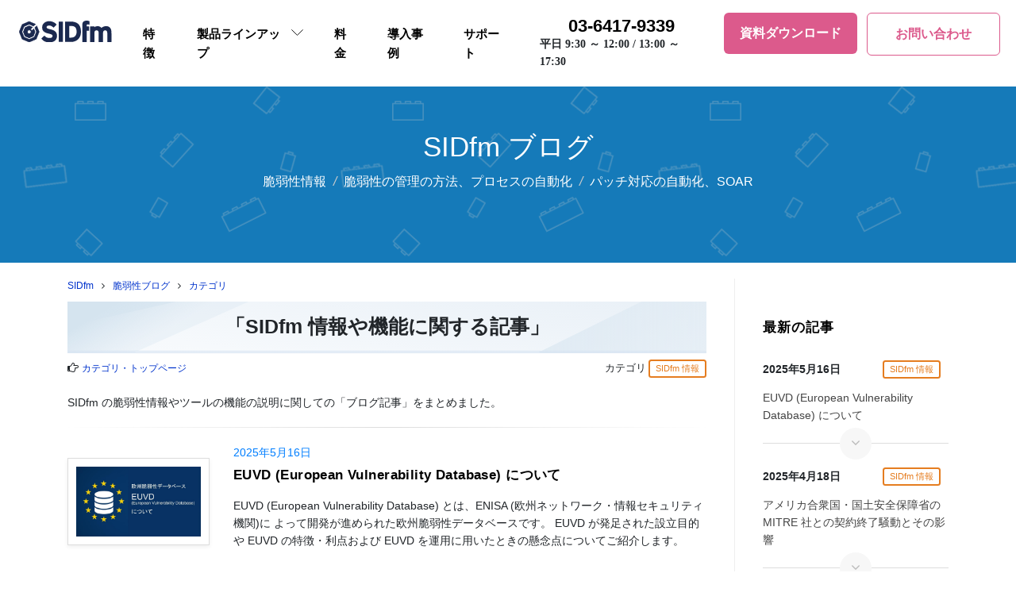

--- FILE ---
content_type: text/html; charset=UTF-8
request_url: https://sid-fm.com/blog/archive/category/sid-info.html
body_size: 9329
content:
<!DOCTYPE html>
<html lang="ja" prefix="og: https://ogp.me/ns#">

<head>
  <!-- Google Tag Manager -->
  <script>(function (w, d, s, l, i) {
      w[l] = w[l] || []; w[l].push({
        'gtm.start':
          new Date().getTime(), event: 'gtm.js'
      }); var f = d.getElementsByTagName(s)[0],
        j = d.createElement(s), dl = l != 'dataLayer' ? '&l=' + l : ''; j.async = true; j.src =
          'https://www.googletagmanager.com/gtm.js?id=' + i + dl; f.parentNode.insertBefore(j, f);
    })(window, document, 'script', 'dataLayer', 'GTM-NSNK2G');</script>
  <!-- End Google Tag Manager -->

  <!-- Title -->
  <title>SIDfm の情報や機能に関する記事　-- SIDfm 脆弱性の管理と対策に纏わる話 --</title>

  <!-- Required Meta Tags Always Come First -->
  <meta charset="utf-8">
  <meta name="viewport" content="width=device-width, initial-scale=1, shrink-to-fit=no">
  <meta http-equiv="x-ua-compatible" content="ie=edge">
  <meta name="description" CONTENT="脆弱性情報に関するの技術的な話題を解説するブログです。">

  <!-- OGP property -->
  <meta name="twitter:card" content="summary_large_image" />
  <meta name="twitter:site" content="@sidfm_jp" />
  <meta name="twitter:creator" content="@sidfm_jp" />
  <meta content="SIDfm の情報や機能に関する記事　-- SIDfm 脆弱性の管理と対策に纏わる話 --" property="og:title" />
  <meta content="脆弱性情報に関するの技術的な話題を解説するブログです。" property="og:description" />
  <meta content="" property="og:image" />

  <!-- Favicon -->
  <link rel="icon" href="/favicon.ico" type="image/x-icon">
  <link rel="shortcut icon" href="/favicon.ico" type="image/x-icon">
  <link rel="icon" sizes="16x16" href="/favicon-16x16.png">
  <link rel="icon" sizes="32x32" href="/favicon-32x32.png">
  <!-- Web App Manifest 設定記述 -->
  <link rel="manifest" href="/site.webmanifest">
  <!-- apple-touch-icon設定記述 -->
  <link rel="apple-touch-icon" href="/apple-touch-icon.png">
  <!-- safari-pinned-tab設定記述 -->
  <link rel="mask-icon" href="/safari-pinned-tab.svg">
  <!-- Google Fonts -->
  <!-- <link rel="stylesheet" href="//fonts.googleapis.com/css?family=Open+Sans%3A400%2C300%2C500%2C600%2C700%7CPlayfair+Display%7CRoboto%7CRaleway%7CSpectral%7CRubik"> -->
  <!-- CSS Global Compulsory -->
  <link rel="stylesheet" href="/assets/vendor/bootstrap/bootstrap.min.css">
  <!-- CSS Global Icons -->
  <link rel="stylesheet" href="/assets/vendor/icon-awesome/css/font-awesome.min.css">
  <link rel="stylesheet" href="/assets/vendor/icon-hs/style.css">
  <!--<link rel="stylesheet" href="/assets/vendor/icon-line-pro/style.css"> -->
  <link rel="stylesheet" href="/assets/vendor/hamburgers/hamburgers.min.css">
  <link rel="stylesheet" href="/assets/vendor/hs-megamenu/src/hs.megamenu.css">

  <!-- CSS Unify -->
  <link rel="stylesheet" href="/assets/css/unify-core.css">
  <link rel="stylesheet" href="/assets/css/unify-components.min.css">
  <link rel="stylesheet" href="/assets/css/unify-globals.min.css">
  <link rel="stylesheet" media="print" href="/assets/css/print.css">
  <!-- CSS Customization -->

  <!-- Start from marketing -->
  <meta name="HandheldFriendly" content="True">
  <meta name="MobileOptimized" content="320">
  <meta name="format-detection" content="telephone=no">
  <meta http-equiv="X-UA-Compatible" content="IE=edge">
  <!--[if IE]><meta http-equiv="cleartype" content="on"><![endif]-->
  <meta name="viewport" content="width=device-width, initial-scale=1, shrink-to-fit=no, user-scalable=0" id="viewport">
  <meta name="description" content="SIDfmは世界中の脆弱性情報から、あなたの会社に必要な情報を日本語でわかりやすくお届けする脆弱性情報収集・管理ツールです">
  <meta name="keywords" content="">
  <!--<link rel="stylesheet" href="/assets/css/init.css">-->
  <link rel="stylesheet" href="/assets/css/header.css">
  <link rel="stylesheet" href="/assets/css/footer.css">
  <script src="https://cdnjs.cloudflare.com/ajax/libs/jquery/3.5.1/jquery.min.js"></script>
  <!-- End from marketing -->
</head>

<body>
  <!-- Google Tag Manager (noscript) -->
  <noscript><iframe src="https://www.googletagmanager.com/ns.html?id=GTM-NSNK2G" height="0" width="0"
      style="display:none;visibility:hidden"></iframe></noscript>
  <!-- End Google Tag Manager (noscript) -->
  <main>

    <header>
      <div class="wrapper"><a class="header-logo trans" href="/"><img src="/assets/img/SID/logo_sidfm_rgb.svg"
            alt="SIDfm"></a><span class="button-menu js-button-menu sm"><span></span><span></span><span></span></span>
        <div class="header-menu js-navigation">
          <nav class="header-navigation">
            <ul class="list-navbar">
              <li class="navbar-item feature"><a class="navbar-link" href="/feature/">特徴</a></li>
              <li class="navbar-item has-sub-menu js-accordion products"><a class="navbar-link"
                  href="/products/">製品ラインアップ</a><span class="accordion-icon sm js-accordion-heading"></span>
                <div class="navbar-menu js-accordion-content">
                  <div class="menu-block">
                    <p class="menu-label">脆弱性情報収集の自動化を行いたい方</p>
                    <ul class="menu-list">
                      <li><a href="/ig/">SIDfm IG</a></li>
                    </ul>
                  </div>
                  <div class="menu-block custom-padding">
                    <p class="menu-label">脆弱性情報収集から管理まで行いたい方</p>
                    <ul class="menu-list">
                      <li><a href="/vm/">SIDfm VM</a></li>
                      <li><a href="/vm_msp/">SIDfm VM for MSP</a></li>
                    </ul>
                  </div>
                  <div class="menu-block">
                    <p class="menu-label">脆弱性情報をシステム連携して利用したい方</p>
                    <ul class="menu-list">
                      <li><a href="/api/">SIDfm API</a></li>
                    </ul>
                  </div>
                </div>
              </li>
              <li class="navbar-item licenses"><a class="navbar-link" href="/licenses/">料金</a></li>
              <li class="navbar-item case"><a class="navbar-link" href="/case/">導入事例</a></li>
              <li class="navbar-item support"><a class="navbar-link" href="/support/">サポート</a></li>
            </ul>
          </nav>
          <div class="header-info"><a class="info-telephone font-arial" href="tel:03-6417-9339" style="text-align: center;">03-6417-9339</a>
            <p class="info-time">平日 9:30 ～ 12:00 / 13:00 ～ 17:30</p>
          </div>
          <ul class="header-button">
            <li><a class="common-button is-pink no-arrow" href="https://go.sid-fm.com/service_document/"
                target="_blank"><span class="button-text"><span>資料ダウンロード</span></span></a></li>
            <li><a class="common-button is-white no-arrow" href="https://go.sid-fm.com/contact/" target="_blank"><span
                  class="button-text"><span>お問い合わせ</span></span></a></li>
          </ul>
        </div>
      </div>
    </header>

    <!-- Hero -->
    <section id="blog-header" class="g-pt-100 g-pb-40 g-pt-120--sm g-pt-80--md g-pb-60--sm"
      style="background-color: #157ab9!important;background-image: url(/assets/img/bg/pattern6-2.png);">
      <div id="blog-container" class="container text-center g-my-30 g-pt-50">
        <h1><a href="/blog/" class="g-color-white g-text-underline--none--hover">SIDfm ブログ</a></h1>

        <ul class="u-list-inline g-color-white g-font-size-16">
          <li class="list-inline-item g-mr-5">
            </span>脆弱性情報</span>
            <i class="g-color-gray-light-v2 g-ml-5">/</i>
          </li>
          <li class="list-inline-item g-mr-5">
            <span>脆弱性の管理の方法、プロセスの自動化</span>
            <i class="g-color-gray-light-v2 g-ml-5">/</i>
          </li>
          <li class="list-inline-item">
            <span>パッチ対応の自動化、SOAR</span>
          </li>
        </ul>
      </div>
    </section>
    <!-- End Hero -->

    <!-- コンテンツブロック開始点 -->

    <!-- div class="col-lg-9 の左袖ブロック -->

<!-- コンテンツブロック開始点 -->
<!-- Blog Classic Blocks -->
<div id="blog" class="container g-pt-20 g-pb-20">
  <div class="row justify-content-between">
    <!-- col-lg-9 ブロック内でブログ本体を記述する -->
    <div class="col-lg-9 order-lg-1 g-mb-80">
      <div class="g-pr-20--lg">
        <!--Breadcrumbs ========== 以下のパンくずリストは固定 ======= -->
        <ul class="pl-0 mb-0 g-font-size-12">
          <li class="d-inline g-mr-7">
            <a class="g-color-primary--hover" href="https://sid-fm.com/">SIDfm</a>
            <i class="fa fa-angle-right g-ml-7"></i>
          </li>
          <li class="d-inline g-mr-7">
            <a class="g-color-primary--hover" href="/blog/">脆弱性ブログ</a>
            <i class="fa fa-angle-right g-ml-7"></i>
          </li>
          <li class="d-inline g-color-primary">
            <a class="g-color-primary--hover" href="/blog/archive/category/">カテゴリ</a>
          </li>
        </ul>
        <!-- End of Breadcrumbs -->

        <!-- ======================= ここから、記述開始する ====================== -->
        <!-- 本文の開始 -->

        <h1 class="g-mt-10 mb-0 g-bg-gray-light-v5 text-center g-py-15 u-divider-linear-gradient--gray-light-v3">「SIDfm
          情報や機能に関する記事」</h1>
        <div class="position-relative"> <!-- Page title/category -->
          <div class="d-flex justify-content-between mt-2">
            <div class="mb-0"><i class="fa fa-hand-o-right mr-1"></i><a class="g-font-size-0_89x" href="/blog/archive/category/">カテゴリ・トップページ<a /></div>
            <div class="mb-0"><span class="g-font-size-0_93x">カテゴリ</span><a class="ml-1 btn btn-xs u-btn-outline-orange g-brd-2 g-mb-0 " href="/blog/archive/category/sid-info.html">SIDfm 情報</a>
            </div>
          </div>
        </div>

        <div class="g-mt-20">
          <p>SIDfm の脆弱性情報やツールの機能の説明に関しての「ブログ記事」をまとめました。</p>
        </div>

        <div class="category">
          <hr class="u-divider-linear-gradient u-divider-linear-gradient--gray-light-v3 g-my-20">

          <div class="row no-gutters">
            <div class="col-md-12">
              <div class="row">
                <div class="col-md-3 align-self-center">
                  <img class="img-fluid g-my-0" src="/assets/img/SID/blog/thumbnails-20250516.jpg" alt="EUVD">
                </div>
                <div class="col-md-9">
                  <p class="date">2025年5月16日</p>
                  <h5><a href="/blog/archive/entry/20250516.html">EUVD (European Vulnerability Database) について</a>
                  </h5>
                  <p>
                    EUVD (European Vulnerability Database) とは、ENISA (欧州ネットワーク・情報セキュリティ機関)に よって開発が進められた欧州脆弱性データベースです。
                    EUVD が発足された設立目的や EUVD の特徴・利点および EUVD を運用に用いたときの懸念点についてご紹介します。
                  </p>
                </div>
              </div>
            </div>
          </div>
          <hr class="u-divider-linear-gradient--gray-light-v2 g-my-20">

          <div class="row no-gutters">
            <div class="col-md-12">
              <div class="row">
                <div class="col-md-3 align-self-center">
                  <img class="img-fluid g-my-0" src="/assets/img/SID/blog/thumbnails-20250418.png" alt="MITRE">
                </div>
                <div class="col-md-9">
                  <p class="date">2025年4月18日</p>
                  <h5><a href="/blog/archive/entry/20250418.html">アメリカ合衆国・国土安全保障省の MITRE 社との契約終了騒動とその影響</a>
                  </h5>
                  <p>現在は契約延長となった報道がありましたが、仮に契約終了となった場合に脆弱性情報へどのような影響が想定されるのかを整理し、今後の動向について考察します。</p>
                </div>
              </div>
            </div>
          </div>
          <hr class="u-divider-linear-gradient--gray-light-v2 g-my-20">

          <div class="row no-gutters">
            <div class="col-md-12">
              <div class="row">
                <div class="col-md-3 align-self-center">
                  <img class="img-fluid g-my-0" src="/assets/img/SID/blog/thumbnails-20240705.png" alt="regreSSHion">
                </div>
                <div class="col-md-9">
                  <p class="date">2024年7月5日</p>
                  <h5><a href="/blog/archive/entry/20240705.html">OpenSSH CVE-2024-6387 (regreSSHion) の影響有無リスト</a>
                  </h5>
                  <p>各ベンダの製品について OpenSSH CVE-2024-6387 (regreSSHion) の影響を受けるかどうかを調査した結果をお伝えします。</p>
                </div>
              </div>
            </div>
          </div>
          <hr class="u-divider-linear-gradient--gray-light-v2 g-my-20">

          <div class="row no-gutters">
            <div class="col-md-12">
              <div class="row">
                <div class="col-md-3 align-self-center">
                  <img class="img-fluid g-my-0" src="/assets/img/SID/blog/thumbnails-20230628.png" alt="VEX-STATUS">
                </div>
                <div class="col-md-9">
                  <p class="date">2023年6月28日</p>
                  <h5><a href="/blog/archive/entry/20230628.html">VEX のステータス根拠について</a>
                  </h5>
                  <p>このエントリでは、VEX (Vulnerability Exploitability eXchange) ドキュメントにおいてソフトウェア製品のステータス (status) が「NOT
                    AFFECTED (影響を受けない)」の場合に使用することができる、事前に定義されたステータス根拠 (justification) をご紹介します。</p>
                </div>
              </div>
            </div>
          </div>
          <hr class="u-divider-linear-gradient--gray-light-v2 g-my-20">

          <div class="row no-gutters">
            <div class="col-md-12">
              <div class="row">
                <div class="col-md-3 align-self-center">
                  <img class="img-fluid g-my-0" src="/assets/img/SID/blog/thumbnails-20230614.png" alt="CVE-2023-27997">
                </div>
                <div class="col-md-9">
                  <p class="date">2023年6月14日</p>
                  <h5><a href="/blog/archive/entry/20230614.html">Fortinet FortiOS の sslvpnd の処理に任意のコードを実行される問題
                      (CVE-2023-27997)</a>
                  </h5>
                  <p>Fortinet FortiOS の SSL-VPN 機能に存在する任意のコード実行を許す脆弱性 (CVE-2023-27997) についての記事となります。既に攻撃が確認されています。</p>
                </div>
              </div>
            </div>
          </div>
          <hr class="u-divider-linear-gradient--gray-light-v2 g-my-20">

          <div class="row no-gutters">
            <div class="col-md-12">
              <div class="row">
                <div class="col-md-3 align-self-center">
                  <img class="img-fluid g-my-0" src="/assets/img/SID/blog/thumbnails-20230529.png" alt="VEX">
                </div>
                <div class="col-md-9">
                  <p class="date">2023年2月1日</p>
                  <h5><a href="/blog/archive/entry/20230529.html">VEX (Vulnerability Exploitability eXchange) とは</a>
                  </h5>
                  <p>Vulnerability Exploitability eXchange (VEX) とは、米国商務省国家電気通信情報庁 (NTIA)
                    によって開発が進められたセキュリティアドバイザリの形式のひとつです。VEX
                    が提供されるソフトウェア製品を利用することにより、そのソフトウェア製品のユーザは開発者が影響無しと判断した脆弱性を知ることができます。このエントリでは VEX が必要とされる背景や VEX
                    の特徴・利点についてお伝えします。</p>
                </div>
              </div>
            </div>
          </div>
          <hr class="u-divider-linear-gradient--gray-light-v2 g-my-20">

          <div class="row no-gutters">
            <div class="col-md-12">
              <div class="row">
                <div class="col-md-3 align-self-center">
                  <img class="img-fluid g-my-0" src="/assets/img/SID/blog/thumbnails-20230201.png" alt="CVE-2022-42475">
                </div>
                <div class="col-md-9">
                  <p class="date">2023年2月1日</p>
                  <h5><a href="/blog/archive/entry/20230201.html">「キャッシュで踊ろう-Microsoft IIS ハッシュテーブルへの攻撃」の解説 (2) - CODE
                      BLUE 2022</a></h5>
                  <p>オレンジ・ツァイ氏の CODE BLUE 2022 での講演「キャッシュで踊ろう-Microsoft IIS ハッシュテーブルへの攻撃」の中から、Microsoft Internet
                    Information Services (Microsoft IIS) 製品に認証を迂回される問題 (CVE-2022-30209) を取り上げて解説します。</p>
                </div>
              </div>
            </div>
          </div>
          <hr class="u-divider-linear-gradient--gray-light-v2 g-my-20">

          <div class="row no-gutters">
            <div class="col-md-12">
              <div class="row">
                <div class="col-md-3 align-self-center">
                  <img class="img-fluid g-my-0" src="/assets/img/SID/blog/thumbnails-20221216.png" alt="CVE-2022-42475">
                </div>
                <div class="col-md-9">
                  <p class="date">2022年10月16日</p>
                  <h5><a href="/blog/archive/entry/20221016.html">Fortinet FortiOS の sslvpnd の処理に任意のコードを実行される問題
                      (CVE-2022-42475)</a></h5>
                  <p>Fortinet FortiOS の SSL-VPN 機能に存在する任意のコード実行を許す脆弱性 (CVE-2022-42475) についての記事となります。既に攻撃が確認されています。</p>
                </div>
              </div>
            </div>
          </div>
          <hr class="u-divider-linear-gradient--gray-light-v2 g-my-20">

          <div class="row no-gutters">
            <div class="col-md-12">
              <div class="row">
                <div class="col-md-3 align-self-center">
                  <img class="img-fluid g-my-0" src="/assets/img/SID/blog/thumbnails-20221212.png" alt="Hashtable_1">
                </div>
                <div class="col-md-9">
                  <p class="date">2022年10月12日</p>
                  <h5><a href="/blog/archive/entry/20221012.html">「キャッシュで踊ろう-Microsoft IIS ハッシュテーブルへの攻撃」の解説 (1) - CODE
                      BLUE 2022</a></h5>
                  <p>オレンジ・ツァイ氏の CODE BLUE 2022 での講演「キャッシュで踊ろう-Microsoft IIS ハッシュテーブルへの攻撃」の中から、Microsoft Internet
                    Information Services (Microsoft IIS) 製品の UriCache モジュールの処理にサービスを妨害される問題 (CVE-2022-22025 )
                    を取り上げて解説します。</p>
                </div>
              </div>
            </div>
          </div>
          <hr class="u-divider-linear-gradient--gray-light-v2 g-my-20">

          <div class="row no-gutters">
            <div class="col-md-12">
              <div class="row">
                <div class="col-md-3 align-self-center">
                  <img class="img-fluid g-my-0" src="/assets/img/SID/blog/thumbnails-20221012.png" alt="ProxyNotShell">
                </div>
                <div class="col-md-9">
                  <p class="date">2022年10月12日</p>
                  <h5><a href="/blog/archive/entry/20221012.html">Microsoft Exchange Server
                      のゼロデイ脆弱性「ProxyNotShell」(CVE-2022-41040, CVE-2022-41082)</a></h5>
                  <p>Microsoft Exchange Server 製品に存在するゼロデイ脆弱性「ProxyNotShell」(CVE-2022-41040, CVE-2022-41082)
                    についてご説明します。</p>
                </div>
              </div>
            </div>
          </div>
          <hr class="u-divider-linear-gradient--gray-light-v2 g-my-20">

          <div class="row no-gutters">
            <div class="col-md-12">
              <div class="row">
                <div class="col-md-3 align-self-center">
                  <img class="img-fluid g-my-0" src="/assets/img/SID/blog/thumbnails-20211215.png" alt="Log4Shell">
                </div>
                <div class="col-md-9">
                  <p class="date">2021年12月15日</p>
                  <h5><a href="/blog/archive/entry/20211215.html">Apache Log4j CVE-2021-44228 (Log4Shell) の影響有無リスト</a>
                  </h5>
                  <p>各ベンダの製品について Apache Log4j の CVE-2021-44228 (Log4Shell) の影響を受けるかどうかを調査した結果をお伝えします。</p>
                </div>
              </div>
            </div>
          </div>
          <hr class="u-divider-linear-gradient--gray-light-v2 g-my-20">

          <div class="row no-gutters">
            <div class="col-md-12">
              <div class="row">
                <div class="col-md-3 align-self-center">
                  <img class="img-fluid g-my-0" src="/assets/img/SID/blog/thumbnails-20211130.png" alt="既知の悪用された脆弱性カタログ">
                </div>
                <div class="col-md-9">
                  <p class="date">2021年11月30日</p>
                  <h5><a href="/blog/archive/entry/20211130.html">CISA の「既知の悪用された脆弱性カタログ」とは</a></h5>
                  <p>米国の国土安全保障省 (DHS) サイバーセキュリティ・インフラセキュリティ庁 (CISA) は2021年11月3日、拘束力のある運用指令 22-01 (以下、BOD 22-01 とします。)
                    を発令し、組織内部の脆弱性管理手順の見直しを求めると共に、 「既知の悪用された脆弱性のカタログ (Catalog of Known Exploited Vulnerabilities)
                    」(以下、KEVs とします。) への対応も要求しました。このブログ記事では、KVEs が制定された背景と、BOD 22-01
                    によって米国の連邦政府機関の脆弱性対応の方針がどのように変更されるのかについて、お伝えいたします。</p>
                </div>
              </div>
            </div>
          </div>
          <hr class="u-divider-linear-gradient--gray-light-v2 g-my-20">

          <div class="row no-gutters">
            <div class="col-md-12">
              <div class="row">
                <div class="col-md-3 align-self-center">
                  <img class="img-fluid g-my-0" src="/assets/img/SID/blog/thumbnails-20211111.png" alt="CVE-2021-40449">
                </div>
                <div class="col-md-9">
                  <p class="date">2021年11月11日</p>
                  <h5><a href="/blog/archive/entry/20211111.html">Microsoft Exchange Server のゼロデイ脆弱性 (CVE-2021-42321)
                      が2021年11月のセキュリティ更新プログラムで修正</a></h5>
                  <p>マイクロソフト社の2021年11月分のセキュリティ更新プログラムで修正された Microsoft Exchange Server のゼロデイ脆弱性 (CVE-2021-42321)
                    と、Microsoft Exchange Server の過去の脆弱性について、マイクロソフト社のアドバイザリなどを元に、どのような対応を行えばよいのかお伝えします。</p>
                </div>
              </div>
            </div>
          </div>
          <hr class="u-divider-linear-gradient--gray-light-v2 g-my-20">

          <div class="row no-gutters">
            <div class="col-md-12">
              <div class="row">
                <div class="col-md-3 align-self-center">
                  <img class="img-fluid g-my-0" src="/assets/img/SID/blog/thumbnails-20211028.png" alt="CVE-2021-40449">
                </div>
                <div class="col-md-9">
                  <p class="date">2021年10月28日</p>
                  <h5><a href="/blog/archive/entry/20211028.html">マイクロソフト社の2021年10月のセキュリティ更新プログラムで修正された Win32k
                      のゼロデイ脆弱性 [CVE-2021-40449]</a></h5>
                  <p>MysterySnail を投下するために悪用されていた Win32k のゼロデイ脆弱性 [CVE-2021-40449] とその他の Win32k の脆弱性をご紹介します。</p>
                </div>
              </div>
            </div>
          </div>
          <hr class="u-divider-linear-gradient--gray-light-v2 g-my-20">

          <div class="row no-gutters">
            <div class="col-md-12">
              <div class="row">
                <div class="col-md-3 align-self-center">
                  <img class="img-fluid g-my-0" src="/assets/img/SID/blog/thumbnails-20211007.png" alt="CVE-2021-41773">
                </div>
                <div class="col-md-9">
                  <p class="date">2021年10月7日</p>
                  <h5><a href="/blog/archive/entry/20211007.html">Apache HTTP Server 2.4.49, 2.4.50 に任意のコードを実行される脆弱性
                      [CVE-2021-41773, CVE-2021-42013]</a></h5>
                  <p>Apache HTTP Server 2.4.49, 2.4.50 に任意のコードを実行される脆弱性 [CVE-2021-41773, CVE-2021-42013] について説明します。
                  </p>
                </div>
              </div>
            </div>
          </div>
          <hr class="u-divider-linear-gradient--gray-light-v2 g-my-20">

          <div class="row no-gutters">
            <div class="col-md-12">
              <div class="row">
                <div class="col-md-3 align-self-center">
                  <img class="img-fluid g-my-0" src="/assets/img/SID/blog/thumbnails-20210902.png" alt="ProxyShell">
                </div>
                <div class="col-md-9">
                  <p class="date">2021年9月2日</p>
                  <h5><a href="/blog/archive/entry/20210902.html">Microsoft Exchange Server の脆弱性「ProxyShell」とは</a>
                  </h5>
                  <p>「ProxyShell」とは、DEVCORE に所属する Orange Tsai 氏によって発見された Microsoft Exchange Server に存在する複数の脆弱性で、
                    これらの脆弱性を組み合わせて利用されることによって、 Microsoft Exchange Server が動作するシステムは、リモートから認証無しに PowerShell
                    コマンドを実行される可能性があります。</p>
                </div>
              </div>
            </div>
          </div>
          <hr class="u-divider-linear-gradient--gray-light-v2 g-my-20">

          <div class="row no-gutters">
            <div class="col-md-12">
              <div class="row">
                <div class="col-md-3 align-self-center">
                  <img class="img-fluid g-my-0" src="/assets/img/SID/blog/thumbnails-20210802.png" alt="PetitPotam">
                </div>
                <div class="col-md-9">
                  <p class="date">2021年8月2</p>
                  <h5><a href="/blog/archive/entry/20210802.html">Windows ホストに NTLM 認証の試行を強制する「PetitPotam」とは</a></h5>
                  <p>「PetitPotam」とは、フランスのセキュリティ研究者 Gilles Lionel (topotam) 氏によって公開された、 MS-EFSRPC を利用して Windows ホスト
                    (Active Directory ドメインコントローラを含む) に特定のサーバへの NTLM 認証の試行を強制する手法です。 この手法と Active Directory 証明書サービス
                    (以下、AD CS とします) に存在する NTLM リレー攻撃を許す問題を組み合わせることで、ドメインコントローラの管理者権限を奪われる可能性があります。</p>
                </div>
              </div>
            </div>
          </div>
          <hr class="u-divider-linear-gradient--gray-light-v2 g-my-20">

          <div class="row no-gutters">
            <div class="col-md-12">
              <div class="row">
                <div class="col-md-3 align-self-center">
                  <img class="img-fluid g-my-0" src="/assets/img/SID/blog/thumbnails-20210701.png" alt="PrintNightmare">
                </div>
                <div class="col-md-9">
                  <p class="date">2021年7月1日</p>
                  <h5><a href="/blog/archive/entry/20210701.html">Windows の印刷スプーラのゼロデイ脆弱性「PrintNightmare」とは</a></h5>
                  <p>「PrintNightmare」とは、中国のセキュリティ企業 Sangfor に所属する Zhiniang Peng 氏と Xuefeng Li 氏によって公開された、Windows
                    の印刷スプーラサービスに存在する脆弱性です。 この脆弱性によって、標的ホストへ RPC リクエストを送信可能なリモートの攻撃者が、標的とは別のホストに配置した悪意のある DLL
                    を標的ホストへダウンロードし、SYSTEM 権限で実行する可能性があります。</p>
                </div>
              </div>
            </div>
          </div>
          <hr class="u-divider-linear-gradient--gray-light-v2 g-my-20">

          <div class="row no-gutters">
            <div class="col-md-12">
              <div class="row">
                <div class="col-md-3 align-self-center">
                  <img class="img-fluid g-my-0" src="/assets/img/SID/blog/thumbnails-20210528.png" alt="SID blog icon">
                </div>
                <div class="col-md-9">
                  <p class="date">2021年5月28日</p>
                  <h5><a href="/blog/archive/entry/20210528.html">IEEE802.11 の仕様や実装に起因する問題「FragAttacks」とは</a></h5>
                  <p>「FragAttacks」とは、2021年5月に公表された無線LANの仕様や実装に関する一連の脆弱性の総称です。 「FragAttacks」の脆弱性は、無線LAN規格
                    IEEE802.11の仕様やその実装に起因し、規格に準拠する様々な無線LAN機器 (アクセスポイント、スマートフォン、PC) に影響します。 </p>
                </div>
              </div>
            </div>
          </div>
          <hr class="u-divider-linear-gradient--gray-light-v2 g-my-20">

          <div class="row no-gutters">
            <div class="col-md-12">
              <div class="row">
                <div class="col-md-3 align-self-center">
                  <img class="img-fluid g-my-0" src="/assets/img/SID/blog/sid-blog-icon.png" alt="SID blog icon">
                </div>
                <div class="col-md-9">
                  <p class="date">2021年5月10日</p>
                  <h5><a href="/blog/archive/entry/20210510.html">2021年4月 Pulse Connect Secure, Microsoft Exchange
                      Server における「重大な脆弱性」について</a></h5>
                  <p>2021年4月に SIDfm 脆弱性情報データベースへ登録された脆弱性は、CVE の件数で 801 件、SIDfm コンテンツ件数で 279 件 (緊急 15 件) でした。
                    これらの脆弱性の中で、特に危険度が高いとされている Pulse Connect Secure と Microsoft Exchange Server の脆弱性についてご紹介します。</p>
                </div>
              </div>
            </div>
          </div>
          <hr class="u-divider-linear-gradient--gray-light-v2 g-my-20">

          <div class="row no-gutters">
            <div class="col-md-12">
              <div class="row">
                <div class="col-md-3 align-self-center">
                  <img class="img-fluid g-my-0" src="/assets/img/SID/blog/thumbnails-20200327.png" alt="SID blog icon">
                </div>
                <div class="col-md-9">
                  <p class="date">2020年3月27日</p>
                  <h5><a href="/blog/archive/entry/20200327.html">三菱電機㈱への不正アクセス事件から見る、SIDfm SRI 指標の有用性</a></h5>
                  <p>三菱電機株式会社から2020年1月20日に公表された不正アクセスでは、侵入にウイルス対策ソフトウェアの脆弱性が利用されました。 悪用されたと報道されている脆弱性について、CVSS 評価値と
                    SRI (SIDfm 独自指標) 評価値でどのような違いがあったのか。 その差異をご紹介します。</p>
                </div>
              </div>
            </div>
          </div>
          <hr class="u-divider-linear-gradient--gray-light-v2 g-my-20">

          <div class="row no-gutters">
            <div class="col-md-12">
              <div class="row">
                <div class="col-md-3 align-self-center">
                  <img class="img-fluid g-my-0" src="/assets/img/SID/blog/sid-blog-icon.png" alt="SID blog icon">
                </div>
                <div class="col-md-9">
                  <p class="date">2020年2月21日</p>
                  <h5><a href="/blog/archive/entry/20200221.html">SIDfm vs. JVN iPedia 　-- 脆弱性の影響範囲に見る両者の「違い」 --</a>
                  </h5>
                  <p><a href="https://sid-fm.com/">SIDfm</a> と <a href="https://jvndb.jvn.jp/">JVN iPedia</a>
                    は、脆弱性情報の提供の観点では同様の機能を持ちますが、脆弱性の影響範囲の記載には次のような違いが存在します...</p>
                </div>
              </div>
            </div>
          </div>
          <hr class="u-divider-linear-gradient--gray-light-v2 g-my-20">

        </div> <!-- category -->

        <!-- 本文の終わり -->

      </div>
    </div> <!-- col-lg-9 ブロック内で記述する -->
    <!-- ============================コンテンツ記述ここまで ========================== -->


    <!-- コンテンツ記述ここまで -->

    <div id="blog-rightside" class="col-lg-3 order-lg-2 g-brd-left--lg g-brd-gray-light-v4 g-mb-80">
      <div class="g-pl-20--lg g-mt-50">
        <!--Topics -->
        <!-- 右袖：　最新記事のリンクを都度更新する -->
        <div class="blog-rightside-list">
          <h5 class="g-color-black g-font-weight-600 g-letter-spacing-1">最新の記事</h5>
          <ul class="list-unstyled mb-0">
            <li>
              <div class="media g-mb-10 g-mt-30">
                <div class="media-body">
                  <a class="blog-category btn btn-xs u-btn-outline-orange g-brd-2 g-mr-10 g-mb-0 float-right"
                    href="/blog/archive/category/sid-info.html">SIDfm 情報</a>
                  <p class="blog-date">2025年5月16日</p>
                  <p class="blog-title"><a href="/blog/archive/entry/20250516.html">EUVD (European Vulnerability Database) について</a></p>
                </div>
              </div>
              <div class="u-divider u-divider-solid u-divider-center g-brd-gray-light-v3 g-my-0">
                <i class="fa fa-angle-down u-divider__icon g-bg-gray-light-v5 g-color-gray-light-v1 rounded-circle"></i>
              </div>
            </li>
            <li>
              <div class="media g-mb-10 g-mt-30">
                <div class="media-body">
                  <a class="blog-category btn btn-xs u-btn-outline-orange g-brd-2 g-mr-10 g-mb-0 float-right"
                    href="/blog/archive/category/sid-info.html">SIDfm 情報</a>
                  <p class="blog-date">2025年4月18日</p>
                  <p class="blog-title"><a href="/blog/archive/entry/20250418.html">アメリカ合衆国・国土安全保障省の MITRE 社との契約終了騒動とその影響</a></p>
                </div>
              </div>
              <div class="u-divider u-divider-solid u-divider-center g-brd-gray-light-v3 g-my-0">
                <i class="fa fa-angle-down u-divider__icon g-bg-gray-light-v5 g-color-gray-light-v1 rounded-circle"></i>
              </div>
            </li>
            <li>
              <div class="media g-mb-10 g-mt-30">
                <div class="media-body">
                  <a class="blog-category btn btn-xs u-btn-outline-orange g-brd-2 g-mr-10 g-mb-0 float-right"
                    href="/blog/archive/category/sid-info.html">SIDfm 情報</a>
                  <p class="blog-date">2024年7月5日</p>
                  <p class="blog-title"><a href="/blog/archive/entry/20240705.html">OpenSSH CVE-2024-6387 (regreSSHion) の影響有無リスト</a></p>
                </div>
              </div>
              <div class="u-divider u-divider-solid u-divider-center g-brd-gray-light-v3 g-my-0">
                <i class="fa fa-angle-down u-divider__icon g-bg-gray-light-v5 g-color-gray-light-v1 rounded-circle"></i>
              </div>
            </li>
            <li>
              <div class="media g-mb-10 g-mt-30">
                <div class="media-body">
                  <a class="blog-category btn btn-xs u-btn-outline-orange g-brd-2 g-mr-10 g-mb-0 float-right"
                    href="/blog/archive/category/sid-info.html">SIDfm 情報</a>
                  <p class="blog-date">2023年6月28日</p>
                  <p class="blog-title"><a href="/blog/archive/entry/20230628.html">VEX のステータス根拠について</a></p>
                </div>
              </div>
              <div class="u-divider u-divider-solid u-divider-center g-brd-gray-light-v3 g-my-0">
                <i class="fa fa-angle-down u-divider__icon g-bg-gray-light-v5 g-color-gray-light-v1 rounded-circle"></i>
              </div>
            </li>
            <li>
              <div class="media g-mb-10 g-mt-30">
                <div class="media-body">
                  <a class="blog-category btn btn-xs u-btn-outline-orange g-brd-2 g-mr-10 g-mb-0 float-right"
                    href="/blog/archive/category/sid-info.html">SIDfm 情報</a>
                  <p class="blog-date">2023年6月14日</p>
                  <p class="blog-title"><a href="/blog/archive/entry/20230614.html">Fortinet FortiOS の sslvpnd
                      の処理に任意のコードを実行される問題
                      (CVE-2023-27997)</a></p>
                </div>
              </div>
              <div class="u-divider u-divider-solid u-divider-center g-brd-gray-light-v3 g-my-0">
                <i class="fa fa-angle-down u-divider__icon g-bg-gray-light-v5 g-color-gray-light-v1 rounded-circle"></i>
              </div>
            </li>
            <li>
              <div class="media g-mb-10 g-mt-30">
                <div class="media-body">
                  <a class="blog-category btn btn-xs u-btn-outline-orange g-brd-2 g-mr-10 g-mb-0 float-right"
                    href="/blog/archive/category/sid-info.html">SIDfm 情報</a>
                  <p class="blog-date">2023年5月29日</p>
                  <p class="blog-title"><a href="/blog/archive/entry/20230529.html">VEX (Vulnerability Exploitability
                      eXchange) とは</a></p>
                </div>
              </div>
              <div class="u-divider u-divider-solid u-divider-center g-brd-gray-light-v3 g-my-0">
                <i class="fa fa-angle-down u-divider__icon g-bg-gray-light-v5 g-color-gray-light-v1 rounded-circle"></i>
              </div>
            </li>
            <li>
              <div class="media g-mb-10 g-mt-30">
                <div class="media-body">
                  <a class="blog-category btn btn-xs u-btn-outline-orange g-brd-2 g-mr-10 g-mb-0 float-right"
                    href="/blog/archive/category/sid-info.html">SIDfm 情報</a>
                  <p class="blog-date">2023年2月1日</p>
                  <p class="blog-title"><a href="/blog/archive/entry/20230201.html">「キャッシュで踊ろう-Microsoft IIS
                      ハッシュテーブルへの攻撃」の解説 (2) - CODE BLUE 2022</a></p>
                </div>
              </div>
              <div class="u-divider u-divider-solid u-divider-center g-brd-gray-light-v3 g-my-0">
                <i class="fa fa-angle-down u-divider__icon g-bg-gray-light-v5 g-color-gray-light-v1 rounded-circle"></i>
              </div>
            </li>
            <li>
              <div class="media g-mb-10 g-mt-30">
                <div class="media-body">
                  <a class="blog-category btn btn-xs u-btn-outline-orange g-brd-2 g-mr-10 g-mb-0 float-right"
                    href="/blog/archive/category/sid-info.html">SIDfm 情報</a>
                  <p class="blog-date">2022年12月16日</p>
                  <p class="blog-title"><a href="/blog/archive/entry/20221216.html">Fortinet FortiOS の sslvpnd
                      の処理に任意のコードを実行される問題 (CVE-2022-42475)</a></p>
                </div>
              </div>
              <div class="u-divider u-divider-solid u-divider-center g-brd-gray-light-v3 g-my-0">
                <i class="fa fa-angle-down u-divider__icon g-bg-gray-light-v5 g-color-gray-light-v1 rounded-circle"></i>
              </div>
            </li>
            <li>
              <div class="media g-mb-10 g-mt-30">
                <div class="media-body">
                  <a class="blog-category btn btn-xs u-btn-outline-orange g-brd-2 g-mr-10 g-mb-0 float-right"
                    href="/blog/archive/category/sid-info.html">SIDfm 情報</a>
                  <p class="blog-date">2022年12月12日</p>
                  <p class="blog-title"><a href="/blog/archive/entry/20221212.html">「キャッシュで踊ろう-Microsoft IIS
                      ハッシュテーブルへの攻撃」の解説 (1) - CODE BLUE 2022</a></p>
                </div>
              </div>
              <div class="u-divider u-divider-solid u-divider-center g-brd-gray-light-v3 g-my-0">
                <i class="fa fa-angle-down u-divider__icon g-bg-gray-light-v5 g-color-gray-light-v1 rounded-circle"></i>
              </div>
            </li>
            <li>
              <div class="media g-mb-10 g-mt-30">
                <div class="media-body">
                  <a class="blog-category btn btn-xs u-btn-outline-orange g-brd-2 g-mr-10 g-mb-0 float-right"
                    href="/blog/archive/category/sid-info.html">SIDfm 情報</a>
                  <p class="blog-date">2022年10月12日</p>
                  <p class="blog-title"><a href="/blog/archive/entry/20221012.html">Microsoft Exchange Server
                      のゼロデイ脆弱性「ProxyNotShell」(CVE-2022-41040, CVE-2022-41082)</a></p>
                </div>
              </div>
              <div class="u-divider u-divider-solid u-divider-center g-brd-gray-light-v3 g-my-0">
                <i class="fa fa-angle-down u-divider__icon g-bg-gray-light-v5 g-color-gray-light-v1 rounded-circle"></i>
              </div>
            </li>
            <li>
              <div class="media g-mb-10 g-mt-30">
                <div class="media-body">
                  <a class="blog-category btn btn-xs u-btn-outline-orange g-brd-2 g-mr-10 g-mb-0 float-right"
                    href="/blog/archive/category/sid-info.html">SIDfm 情報</a>
                  <p class="blog-date">2021年12月15日</p>
                  <p class="blog-title"><a href="/blog/archive/entry/20211215.html">Apache Log4j CVE-2021-44228
                      (Log4Shell) の影響有無リスト</a></p>
                </div>
              </div>
              <div class="u-divider u-divider-solid u-divider-center g-brd-gray-light-v3 g-my-0">
                <i class="fa fa-angle-down u-divider__icon g-bg-gray-light-v5 g-color-gray-light-v1 rounded-circle"></i>
              </div>
            </li>
            <li>
              <div class="media g-mb-10 g-mt-30">
                <div class="media-body">
                  <a class="blog-category btn btn-xs u-btn-outline-orange g-brd-2 g-mr-10 g-mb-0 float-right"
                    href="/blog/archive/category/operation.html">対策と運用</a>
                  <p class="blog-date">2021年12月07日</p>
                  <p class="blog-title"><a href="/blog/archive/entry/20211207.html">Amazon Inspector v2 を利用した脆弱性管理 -
                      自動ディスカバリ・継続的スキャンなど便利な新機能多数 -</a></p>
                </div>
              </div>
              <div class="u-divider u-divider-solid u-divider-center g-brd-gray-light-v3 g-my-0">
                <i class="fa fa-angle-down u-divider__icon g-bg-gray-light-v5 g-color-gray-light-v1 rounded-circle"></i>
              </div>
            </li>
            <li>
              <div class="media g-mb-10 g-mt-30">
                <div class="media-body">
                  <a class="blog-category btn btn-xs u-btn-outline-orange g-brd-2 g-mr-10 g-mb-0 float-right"
                    href="/blog/archive/category/sid-info.html">SIDfm 情報</a>
                  <p class="blog-date">2021年11月30日</p>
                  <p class="blog-title"><a href="/blog/archive/entry/20211130.html">CISA の「既知の悪用された脆弱性カタログ」とは</a></p>
                </div>
              </div>
              <div class="u-divider u-divider-solid u-divider-center g-brd-gray-light-v3 g-my-0">
                <i class="fa fa-angle-down u-divider__icon g-bg-gray-light-v5 g-color-gray-light-v1 rounded-circle"></i>
              </div>
            </li>
            <li>
              <div class="media g-mb-10 g-mt-30">
                <div class="media-body">
                  <a class="blog-category btn btn-xs u-btn-outline-orange g-brd-2 g-mr-10 g-mb-0 float-right"
                    href="/blog/archive/category/sid-info.html">SIDfm 情報</a>
                  <p class="blog-date">2021年11月11日</p>
                  <p class="blog-title"><a href="/blog/archive/entry/20211111.html">Microsoft Exchange Server のゼロデイ脆弱性
                      (CVE-2021-42321) が2021年11月のセキュリティ更新プログラムで修正</a></p>
                </div>
              </div>
              <div class="u-divider u-divider-solid u-divider-center g-brd-gray-light-v3 g-my-0">
                <i class="fa fa-angle-down u-divider__icon g-bg-gray-light-v5 g-color-gray-light-v1 rounded-circle"></i>
              </div>
            </li>
            <li>
              <div class="media g-mb-10 g-mt-30">
                <div class="media-body">
                  <a class="blog-category btn btn-xs u-btn-outline-orange g-brd-2 g-mr-10 g-mb-0 float-right"
                    href="/blog/archive/category/sid-info.html">SIDfm 情報</a>
                  <p class="blog-date">2021年10月28日</p>
                  <p class="blog-title"><a
                      href="/blog/archive/entry/20211028.html">マイクロソフト社の2021年10月のセキュリティ更新プログラムで修正された Win32k のゼロデイ脆弱性
                      [CVE-2021-40449]</a></p>
                </div>
              </div>
              <div class="u-divider u-divider-solid u-divider-center g-brd-gray-light-v3 g-my-0">
                <i class="fa fa-angle-down u-divider__icon g-bg-gray-light-v5 g-color-gray-light-v1 rounded-circle"></i>
              </div>
            </li>
            <li>
              <div class="media g-mb-10 g-mt-30">
                <div class="media-body">
                  <a class="blog-category btn btn-xs u-btn-outline-orange g-brd-2 g-mr-10 g-mb-0 float-right"
                    href="/blog/archive/category/sid-info.html">SIDfm 情報</a>
                  <p class="blog-date">2021年10月7日</p>
                  <p class="blog-title"><a href="/blog/archive/entry/20211007.html">Apache HTTP Server 2.4.49, 2.4.50
                      に任意のコードを実行される脆弱性</a></p>
                </div>
              </div>
              <div class="u-divider u-divider-solid u-divider-center g-brd-gray-light-v3 g-my-0">
                <i class="fa fa-angle-down u-divider__icon g-bg-gray-light-v5 g-color-gray-light-v1 rounded-circle"></i>
              </div>
            </li>
            <li>
              <div class="media g-mb-10 g-mt-30">
                <div class="media-body">
                  <a class="blog-category btn btn-xs u-btn-outline-orange g-brd-2 g-mr-10 g-mb-0 float-right"
                    href="/blog/archive/category/operation.html">対策と運用</a>
                  <p class="blog-date">2021年10月6日</p>
                  <p class="blog-title"><a href="/blog/archive/entry/20211006.html">AWS Systems Manager のパッチマネージャーを利用した
                      OS パッケージの更新</a></p>
                </div>
              </div>
              <div class="u-divider u-divider-solid u-divider-center g-brd-gray-light-v3 g-my-0">
                <i class="fa fa-angle-down u-divider__icon g-bg-gray-light-v5 g-color-gray-light-v1 rounded-circle"></i>
              </div>
            </li>
            <li>
              <div class="media g-mb-10 g-mt-30">
                <div class="media-body">
                  <a class="blog-category btn btn-xs u-btn-outline-orange g-brd-2 g-mr-10 g-mb-0 float-right"
                    href="/blog/archive/category/sid-info.html">SIDfm 情報</a>
                  <p class="blog-date">2021年9月2日</p>
                  <p class="blog-title"><a href="/blog/archive/entry/20210902.html">Microsoft Exchange Server
                      の脆弱性「ProxyShell」とは</a></p>
                </div>
              </div>
              <div class="u-divider u-divider-solid u-divider-center g-brd-gray-light-v3 g-my-0">
                <i class="fa fa-angle-down u-divider__icon g-bg-gray-light-v5 g-color-gray-light-v1 rounded-circle"></i>
              </div>
            </li>
            <li>
              <div class="media g-mb-10 g-mt-30">
                <div class="media-body">
                  <a class="blog-category btn btn-xs u-btn-outline-orange g-brd-2 g-mr-10 g-mb-0 float-right"
                    href="/blog/archive/category/sid-info.html">SIDfm 情報</a>
                  <p class="blog-date">2021年8月2日</p>
                  <p class="blog-title"><a href="/blog/archive/entry/20210802.html">Windows ホストに NTLM
                      認証の試行を強制する「PetitPotam」とは</a></p>
                </div>
              </div>
              <div class="u-divider u-divider-solid u-divider-center g-brd-gray-light-v3 g-my-0">
                <i class="fa fa-angle-down u-divider__icon g-bg-gray-light-v5 g-color-gray-light-v1 rounded-circle"></i>
              </div>
            </li>
            <li>
              <div class="media g-mb-10 g-mt-30">
                <div class="media-body">
                  <a class="blog-category btn btn-xs u-btn-outline-orange g-brd-2 g-mr-10 g-mb-0 float-right"
                    href="/blog/archive/category/sid-info.html">SIDfm 情報</a>
                  <p class="blog-date">2021年7月1日</p>
                  <p class="blog-title"><a href="/blog/archive/entry/20210701.html">Windows
                      の印刷スプーラのゼロデイ脆弱性「PrintNightmare」とは</a></p>
                </div>
              </div>
              <div class="u-divider u-divider-solid u-divider-center g-brd-gray-light-v3 g-my-0">
                <i class="fa fa-angle-down u-divider__icon g-bg-gray-light-v5 g-color-gray-light-v1 rounded-circle"></i>
              </div>
            </li>
          </ul>
        </div>
        <!-- End Links -->

        <hr class="g-brd-gray-light-v4 g-mt-20 mb-0">

        <div>
          <div class="g-pt-30">
            <!-- Publications -->
            <div class="g-mb-30">
              <p class="mb-0 g-font-size-0_80x" style="color:#0c447d;">脆弱性と対策のことなら</p>
              <h4 class="g-color-cleanblue g-font-weight-600 mb-4">SIDfm</h4>
              <ul class="list-unstyled g-font-size-13 mb-0">
                <li>
                  <div class="card p-3 g-bg-gray-light-v4 g-rounded-r150">
                    <h6 class="font-weight-bold g-font-size-1_16x">お問い合わせ</h6>
                    <div class="">
                      <p>SIDfm 各種サービスの使用法や購入において気になる点などお気軽にお問い合わせ下さい。</p>
                      <a href="https://go.sid-fm.com/contact/"
                        class="btn u-btn-blue btn d-flex justify-content-center">お問い合わせ</a>
                    </div>
                  </div>
                </li>

              </ul>
            </div>
            <div class="g-mb-30">
              <ul class="list-unstyled g-font-size-13 mb-0">
                <li>
                  <div class="card p-3 g-bg-gray-light-v4 g-rounded-r150">
                    <h6 class="font-weight-bold g-font-size-1_16x">無料でトライアル</h6>
                    <div class="">
                      <p>SIDfm の VM、IG を実際に無料で使ってみてください。</p>
                      <a href="https://go.sid-fm.com/trial/"
                        class="btn u-btn-blue btn d-flex justify-content-center">無料で試してみる</a>
                    </div>
                  </div>
                </li>

              </ul>
            </div>
            <!-- End Publications -->

            <hr class="g-brd-gray-light-v4 g-mb-30">

            <!-- Tags -->
            <div class="g-mb-20">
              <h3 class="h4 g-color-black g-font-weight-600 mb-4">Tags</h3>
              <ul class="u-list-inline mb-0">
                <li class="list-inline-item g-mb-10">
                  <a class="u-tags-v1 g-color-gray-dark-v2 g-color-white--hover g-bg-gray-light-v4 g-bg-primary--hover g-font-size-14 g-rounded-50 g-py-4 g-px-15"
                    href="/blog/archive/category/sid-info.html">SIDfm情報と機能</a>
                </li>
                <li class="list-inline-item g-mb-10">
                  <a class="u-tags-v1 g-color-gray-dark-v2 g-color-white--hover g-bg-gray-light-v4 g-bg-primary--hover g-font-size-14 g-rounded-50 g-py-4 g-px-15"
                    href="/blog/archive/category/manage.html">管理の方法</a>
                </li>
                <li class="list-inline-item g-mb-10">
                  <a class="u-tags-v1 g-color-gray-dark-v2 g-color-white--hover g-bg-gray-light-v4 g-bg-primary--hover g-font-size-14 g-rounded-50 g-py-4 g-px-15"
                    href="/blog/archive/category/operation.html">脆弱性の対策運用</a>
                </li>
                <li class="list-inline-item g-mb-10">
                  <a class="u-tags-v1 g-color-gray-dark-v2 g-color-white--hover g-bg-gray-light-v4 g-bg-primary--hover g-font-size-14 g-rounded-50 g-py-4 g-px-15"
                    href="/blog/archive/category/auto.html">運用の自動化</a>
                </li>
                <li class="list-inline-item g-mb-10">
                  <a class="u-tags-v1 g-color-gray-dark-v2 g-color-white--hover g-bg-gray-light-v4 g-bg-primary--hover g-font-size-14 g-rounded-50 g-py-4 g-px-15"
                    href="/blog/archive/category/market.html">技術・市場動向</a>
                </li>
                <li class="list-inline-item g-mb-10">
                  <a class="u-tags-v1 g-color-gray-dark-v2 g-color-white--hover g-bg-gray-light-v4 g-bg-primary--hover g-font-size-14 g-rounded-50 g-py-4 g-px-15"
                    href="/blog/archive/category/SOAR.html">SOAR</a>
                </li>
                <li class="list-inline-item g-mb-10">
                  <a class="u-tags-v1 g-color-gray-dark-v2 g-color-white--hover g-bg-gray-light-v4 g-bg-primary--hover g-font-size-14 g-rounded-50 g-py-4 g-px-15"
                    href="/blog/archive/category/incident.html">セキュリティ事件</a>
                </li>
                <li class="list-inline-item g-mb-10">
                  <a class="u-tags-v1 g-color-gray-dark-v2 g-color-white--hover g-bg-gray-light-v4 g-bg-primary--hover g-font-size-14 g-rounded-50 g-py-4 g-px-15"
                    href="/blog/archive/category/urabanasi.html">脆弱性管理の裏話</a>
                </li>
              </ul>
            </div>
            <!-- End Tags -->
          </div>
        </div>
      </div>
    </div>
    </div>
    </div>
    <!-- End Blog Classic Blocks -->

    <!-- Footer-section start -->
    <div id="footer-section">
      <footer>
        <div class="wrapper"><a class="footer-logo trans" href="/"><img src="/lib/img/common/footer_logo.svg"
              alt="SIDfm" width="140" height="32" loading="lazy"></a>
          <ul class="footer-links">
            <li class="link-block">
              <ul class="list-links">
                <li><a href="/">ホーム</a></li>
                <li><a href="/feature/">特徴</a></li>
                <li><a href="/products/">製品ラインアップ</a>
                  <ul class="list-sub-links">
                    <li><a href="/ig/">- SIDfm IG</a></li>
                    <li><a href="/vm/">- SIDfm VM</a></li>
                    <li><a href="/vm_msp/">- SIDfm VM for MSP</a></li>
                    <li><a href="/api/">- SIDfm API</a></li>
                  </ul>
                </li>
                <li><a href="/licenses/">料金</a></li>
                <li><a href="/case/">導入事例</a></li>
                <li><a href="/support/">サポート</a></li>
              </ul>
            </li>
            <li class="link-block">
              <ul class="list-links">
                <li><a href="/news/">お知らせ </a></li>
                <li><a href="/blog/index.html">ブログ</a></li>
                <li><a href="/helpdesk/">ヘルプデスクサービス</a></li>
                <li><a href="/techinfo/">お役立ち情報</a></li>
                <li><a href="/security/">セキュリティの取り組み</a></li>
                <li><a href="/disclaimer/">免責事項 / 著作権 / 商標</a></li>
                <li><a href="/als/">契約約款 / 仕様</a></li>
              </ul>
            </li>
            <li class="link-block md">
              <ul class="list-links">
                <li><a href="https://go.sid-fm.com/service_document/" target="_blank">資料ダウンロード</a></li>
                <li><a href="https://go.sid-fm.com/contact/" target="_blank">お問い合わせ</a></li>
              </ul>
            </li>
          </ul>
          <ul class="footer-social">
            <li class="social-item"><a class="common-button font-hiragino is-small is-lightblue"
                href="https://sid.softek.jp/" target="_blank" rel="noopener"><span class="button-text"><span>危険度警告<br
                      class="sm">ポータルサイト</span></span></a></li>
            <li class="social-item"><a class="common-button font-hiragino is-small is-twitter"
                href="https://twitter.com/sidfm_jp" target="_blank" rel="noopener"><span
                  class="button-text"><span>Twitterでも<br class="sm">脆弱性情報を配信中</span></span></a></li>
          </ul>
          <div class="footer-copyright">
            <ul class="footer-info">
              <li><a class="info-link" href="https://www.cscloud.co.jp/" target="_blank" rel="noopener">会社情報</a></li>
              <li><a class="info-link" href="https://www.cscloud.co.jp/privacy/" target="_blank"
                  rel="noopener">プライバーポリシー</a></li>
            </ul><small class="copyright-text"><span>&copy;</span> Cyber Security Cloud, Inc. All Rights
              Reserved.</small>
          </div>
        </div>
      </footer>
    </div>
    <!-- Footer-section End -->

    <!-- End Copyright Footer -->
    <a class="js-go-to u-go-to-v1" href="#" data-type="fixed" data-position='{
     "bottom": 15,
     "right": 15
   }' data-offset-top="400" data-compensation="#js-header" data-show-effect="zoomIn">
      <i class="hs-icon hs-icon-arrow-top"></i>
    </a>
  </main>

  <!-- JS Global Compulsory -->
  <script src="/assets/vendor/jquery/jquery.min.js"></script>
  <script src="/assets/vendor/jquery-migrate/jquery-migrate.min.js"></script>
  <script src="/assets/vendor/popper.min.js"></script>
  <script src="/assets/vendor/bootstrap/bootstrap.min.js"></script>


  <!-- JS Implementing Plugins -->
  <script src="/assets/vendor/hs-megamenu/src/hs.megamenu.js"></script>
  <script src="/assets/vendor/lazyload/jquery.lazyload.min.js"></script>

  <!-- JS Unify -->
  <script src="/assets/js/hs.core.js"></script>
  <script src="/assets/js/components/hs.header.js"></script>
  <script src="/assets/js/helpers/hs.hamburgers.js"></script>
  <script src="/assets/js/components/hs.tabs.js"></script>
  <script src="/assets/js/components/hs.sticky-block.js"></script>
  <script src="/assets/js/components/hs.go-to.js"></script>

  <!-- JS Customization -->
  <script src="/assets/js/custom.js"></script>

  <!-- JS Plugins Init. -->
  <script>
    $(document).on('ready', function () {
      // initialization of tabs
      $.HSCore.components.HSTabs.init('[role="tablist"]');

      // initialization of go to
      $.HSCore.components.HSGoTo.init('.js-go-to');
      $('img.lazy').lazyload(
        {
          threshold: 80,     // 100pxの距離まで近づいたら表示する
          effect: "fadeIn",   // じわじわっと表示させる
        });
    });

    $(window).on('load', function () {
      // initialization of header
      $.HSCore.components.HSHeader.init($('#js-header'));
      $.HSCore.helpers.HSHamburgers.init('.hamburger');

      // initialization of HSMegaMenu component
      $('.js-mega-menu').HSMegaMenu({
        event: 'hover',
        pageContainer: $('.container'),
        breakpoint: 991
      });

      // initialization of sticky blocks
      setTimeout(function () {
        $.HSCore.components.HSStickyBlock.init('.js-sticky-block');
      }, 300);
    });

    $(window).on('resize', function () {
      setTimeout(function () {
        $.HSCore.components.HSTabs.init('[role="tablist"]');
      }, 200);
    });
  </script>

  <!-- Start from markting -->
  <script src="/assets/js/common.js"></script>
  <!-- End from markting -->

  <!-- check inflow source -->
  <script type="text/javascript" src="/assets/js/plibform.js"></script>
  <script type="text/javascript">plib_save('ref_type', 'sid-fm.com');</script>

</body>

</html>

--- FILE ---
content_type: text/css; charset=UTF-8
request_url: https://sid-fm.com/assets/css/unify-core.css
body_size: 61
content:
@charset "UTF-8";
/*------------------------------------
  Default Styles 2021.06.18
------------------------------------*/
html {
  font-size: 14px;
}

body {
  font-weight: 400;
  font-size: 1rem;
  font-family: Meiryo, "メイリオ", "Lucida Grande", "Hiragino Kaku Gothic Pro", "ヒラギノ角ゴ Pro W3", Helvetica, Arial, sans-serif;
  line-height: 1.6;
  color: #212529;
  -webkit-font-smoothing: antialiased;
  -moz-osx-font-smoothing: grayscale;
  -moz-font-feature-settings: "liga", "kern";
  text-rendering: optimizelegibility;
  background-color: #fff;
}

a {
  color: #c33853;
  outline: none;
}

a:focus,
a:hover {
  color: #af324b;
}

.nav-link {
  color: #212529;
}

.nav-link:focus,
.nav-link:hover {
  color: #212529;
}

figure {
  margin-bottom: 0;
}

/*------------------------------------
  Headings
------------------------------------*/
.h1, .h2, .h3, .h4, .h5, .h6, .h7,
h1, h2, h3, h4, h5, h6 {
  line-height: 1.4;
}

.h7 {
  font-size: .75rem;
}

/*------------------------------------
  Displays
------------------------------------*/
.display-5 {
  font-size: 3rem;
  font-weight: 300;
  line-height: 1.1;
}

/*------------------------------------
  Highlight Color
------------------------------------*/
::-moz-selection {
  color: #fff;
  background-color: #c33853;
}

::selection {
  color: #fff;
  background-color: #c33853;
}

.g-bg-primary ::-moz-selection {
  color: #c33853;
  background-color: #fff;
}

.g-bg-primary ::selection {
  color: #c33853;
  background-color: #fff;
}


--- FILE ---
content_type: text/css; charset=UTF-8
request_url: https://sid-fm.com/assets/css/header.css
body_size: 3054
content:
@charset "UTF-8";
.font-arial {
  font-family: Arial, Helvetica, sans-serif !important;
}

.font-hiragino {
  font-family: "Hiragino Kaku Gothic ProN", "游ゴシック", YuGothic, "Yu Gothic", "メイリオ", Meiryo, sans-serif !important;
}

/* PCサイズ */
@media print, screen and (min-width: 768px) {
  header {
    position: fixed !important;
    width: 100% !important;
    top: 0 !important;
    left: 0 !important;
    margin: 0 auto !important;
    background: #fff !important;
    z-index: 99 !important;
    font-family: none !important;
  }
  header * {
    line-height: 1.6 !important;
  }
  header .common-button {
    text-decoration: none !important;
  }
  header .common-button .button-text {
    display: flex !important;
    justify-content: center !important;
    align-items: center !important;
    color: #fff !important;
    border: 1px solid currentColor !important;
    border-radius: inherit !important;
    font-weight: bold !important;
    transition: transform 0.26s, box-shadow 0.26s !important;
    position: relative !important;
  }
  header .common-button .button-text span {
    display: block !important;
    width: 100% !important;
    text-align: center !important;
    position: relative !important;
    line-height: 1 !important;
    padding: 3px 0 !important;
  }
  header .common-button .button-text:after {
    content: "" !important;
    position: absolute !important;
    inset: 0 !important;
    border-radius: inherit !important;
    transition: background 0.26s !important;
    pointer-events: none !important;
  }
  header .common-button .button-text span:after {
    content: "" !important;
    position: absolute !important;
    border-width: 0 1px 1px 0 !important;
    border-color: currentColor !important;
    border-style: solid !important;
    transform: rotate(-45deg) translateY(-50%) !important;
    transform-origin: top center !important;
  }
  header .common-button:hover .button-text {
    transform: translateY(-5px) !important;
    box-shadow: 0 0 10px 0 rgba(0, 0, 0, 0.2) !important;
  }
  header .common-button:hover .button-text:after {
    background: rgba(255, 255, 255, 0.4) !important;
  }
  header .common-button:hover.is-transparent .button-text:after {
    background: rgba(255, 255, 255, 0.3) !important;
  }
  header .common-button.no-arrow .button-text span:after {
    content: none !important;
  }
  header .common-button.is-pink .button-text {
    border: none !important;
    color: #fff !important;
    background: #dc5a8c !important;
  }
  header .common-button.is-white .button-text {
    color: #dc5a8c !important;
    background: #fff !important;
  }
  header .common-button.is-white .button-text:after {
    inset: -1px !important;
  }
  header .common-button.is-darkblue .button-text {
    border: none !important;
    color: #fff !important;
    background: #1b294f !important;
  }
  header .common-button.is-transparent .button-text:after {
    inset: -1px !important;
  }
  header .common-button.is-lightblue .button-text {
    border: none !important;
    color: #fff !important;
    background: #489bd6 !important;
  }
  header .common-button.is-twitter .button-text {
    color: #1b294f !important;
    background: #fff !important;
  }
  header .common-button.is-twitter .button-text span {
    background: url(../img/common/ico_twitter.png) no-repeat top 8px left 6px/35px auto !important;
  }
  header .common-button.is-twitter .button-text span::after {
    display: none !important;
  }
}
@media print, print and (min-width: 768px), screen and (min-width: 768px) and (min-width: 768px) {
  header .common-button {
    display: inline-block !important;
    border-radius: 3px !important;
  }
  header .common-button .button-text {
    min-width: 290px !important;
    padding: 20px 40px 20px 20px !important;
    font-size: 16px !important;
  }
}
@media print and (max-width: 1200px), print and (min-width: 768px) and (max-width: 1200px), screen and (min-width: 768px) and (min-width: 768px) and (max-width: 1200px) {
  header .common-button .button-text {
    font-size: 13.6px !important;
  }
}
@media print and (max-width: 980px), print and (min-width: 768px) and (max-width: 980px), screen and (min-width: 768px) and (min-width: 768px) and (max-width: 980px) {
  header .common-button .button-text {
    font-size: 12px !important;
  }
}
@media print, print and (min-width: 768px), screen and (min-width: 768px) and (min-width: 768px) {
  header .common-button .button-text span::after {
    top: 47% !important;
    right: -15px !important;
    width: 10px !important;
    height: 10px !important;
  }
}
@media print, print and (min-width: 768px), screen and (min-width: 768px) and (min-width: 768px) {
  header .common-button.is-twitter .button-text {
    padding: 0 10px !important;
  }
}
@media print, print and (min-width: 768px), screen and (min-width: 768px) and (min-width: 768px) {
  header .common-button.is-twitter .button-text span {
    display: flex !important;
    align-items: center !important;
    min-height: 40px !important;
    padding-left: 42px !important;
  }
}
@media print, print and (min-width: 768px), screen and (min-width: 768px) and (min-width: 768px) {
  header .common-button.is-small .button-text {
    min-width: 280px !important;
    min-height: 50px !important;
    font-size: 14px !important;
  }
}
@media print, screen and (min-width: 768px) {
  header .wrapper {
    display: flex !important;
  }
}
@media print, screen and (min-width: 768px) {
  header .header-logo {
    display: block !important;
    margin-right: auto !important;
  }
}
@media print, screen and (min-width: 768px) {
  header a {
    color: #000 !important;
    text-decoration: none !important;
  }
}
@media print, screen and (min-width: 768px) {
  header ul {
    list-style: none !important;
    padding: 0 !important;
    margin: 0 !important;
  }
}
@media print, screen and (min-width: 768px) {
  header .navbar-item {
    position: relative !important;
    margin-top: 0 !important;
  }
}
@media print, screen and (min-width: 768px) {
  header .navbar-item::after {
    content: "" !important;
    display: block !important;
    width: 0 !important;
    background: #489bd6 !important;
    position: absolute !important;
    transform: translateX(-50%) !important;
    bottom: 0 !important;
    transition: width 0.3s ease !important;
  }
}
@media print, screen and (min-width: 768px) {
  header .navbar-item.has-sub-menu .navbar-link {
    transition: color 0.3s ease, background-image 0.3s ease !important;
  }
}
@media print, screen and (min-width: 768px) {
  header .navbar-link {
    display: block !important;
    font-weight: bold !important;
  }
}
@media print, screen and (min-width: 768px) {
  header .info-telephone {
    display: block !important;
    font-weight: bold !important;
    line-height: 1.5 !important;
  }
}
@media print, screen and (min-width: 768px) {
  header .info-time {
    display: flex !important;
    align-items: center !important;
    font-weight: bold !important;
    margin: 0 !important;
  }
}
@media print, screen and (min-width: 768px) {
  header .menu-label {
    border-bottom: 1px solid #e5e5e5 !important;
    margin-bottom: 0 !important;
  }
}

@media print, screen and (min-width: 768px) {
  header .menu-list a {
    display: flex !important;
    width: 100% !important;
    align-items: center !important;
    font-weight: bold !important;
    transition: color 0.3s ease, background 0.3s ease !important;
  }
}
@media print, screen and (min-width: 768px) {
  header .menu-list a:hover {
    color: #fff !important;
    background: #489bd6 !important;
  }
}
@media print, screen and (min-width: 768px) {
  header .wrapper {
    max-width: 1480px !important;
    padding: 0 20px !important;
    padding-top: 16px !important;
    margin: 0 auto !important;
  }
}
@media print, screen and (min-width: 768px) {
  header .header-logo {
    width: 155px !important;
    padding-top: 8px !important;
    margin-left: 4px !important;
  }
}
@media print and (max-width: 1350px), screen and (min-width: 768px) and (max-width: 1350px) {
  header .header-logo {
    padding-top: 10px !important;
    width: 120px !important;
  }
}
@media print and (max-width: 780px), screen and (min-width: 768px) and (max-width: 780px) {
  header .header-logo {
    padding-top: 12px !important;
    width: 110px !important;
  }
}
@media print, screen and (min-width: 768px) {
  header .header-menu {
    display: flex !important;
  }
}
@media print, screen and (min-width: 768px) {
  header .list-navbar {
    display: flex !important;
    align-items: center !important;
  }
  header .list-navbar .hover_on:after {
    width: 107% !important;
  }
}
@media print, screen and (min-width: 768px) {
  header .navbar-item {
    margin-left: 39px !important;
    margin-top: 0 !important;
  }
}
@media print and (max-width: 960px), screen and (min-width: 768px) and (max-width: 960px) {
  header .navbar-item {
    margin-left: 20px !important;
  }
}
@media print, screen and (min-width: 768px) {
  header .navbar-item::after {
    height: 4px !important;
    left: 52% !important;
  }
}
@media print, screen and (min-width: 768px) {
  header .navbar-item:hover::after {
    width: 107% !important;
  }
}
@media print, screen and (min-width: 768px) {
  header .navbar-item:hover .navbar-menu {
    opacity: 1 !important;
    visibility: visible !important;
  }
}
@media print, screen and (min-width: 768px) {
  header .navbar-link.is-show ~ .navbar-menu {
    opacity: 1 !important;
    visibility: visible !important;
  }
}
@media print, screen and (min-width: 768px) {
  header .navbar-item.has-sub-menu .navbar-link {
    padding-right: 22px !important;
    background: url("/lib/img/common/ico_arrow.svg") top 21px right/15px auto no-repeat !important;
  }
}
@media print, screen and (min-width: 768px) {
  header .navbar-item.has-sub-menu .navbar-link:hover {
    color: #666 !important;
    background-image: url("/lib/img/common/ico_arrow_hover.svg") !important;
  }
}
@media print, screen and (min-width: 768px) {
  header .navbar-link {
    font-size: 15px !important;
    padding: 15px 0 30px !important;
  }
}
@media print, screen and (min-width: 768px) {
  header .header-info {
    margin: 0 18px 0 40px !important;
  }
}
@media print and (max-width: 830px), screen and (min-width: 768px) and (max-width: 830px) {
  header .header-info {
    margin: 0 15px 0 15px !important;
    display: none !important;
  }
}
@media print, screen and (min-width: 768px) {
  header .info-telephone {
    font-size: 22px !important;
    margin-bottom: -4px !important;
    pointer-events: none !important;
  }
}
@media print and (max-width: 1200px), screen and (min-width: 768px) and (max-width: 1200px) {
  header .info-telephone {
    font-size: 18.7px !important;
  }
}
@media print and (max-width: 980px), screen and (min-width: 768px) and (max-width: 980px) {
  header .info-telephone {
    font-size: 16.5px !important;
  }
}
@media print, screen and (min-width: 768px) {
  header .info-time {
    font-size: 14px !important;
    margin: 0 !important;
  }
}
@media print and (max-width: 1200px), screen and (min-width: 768px) and (max-width: 1200px) {
  header .info-time {
    font-size: 11.9px !important;
  }
}
@media print and (max-width: 980px), screen and (min-width: 768px) and (max-width: 980px) {
  header .info-time {
    font-size: 10.5px !important;
  }
}
@media print and (max-width: 1380px), screen and (min-width: 768px) and (max-width: 1380px) {
  .header-button {
    display: none !important;
  }
}
@media print, screen and (min-width: 768px) {
  header .header-button {
    display: flex !important;
    margin-left: -4px !important;
  }
}
@media print, screen and (min-width: 768px) {
  header .header-button li {
    margin-left: 12px !important;
    margin-top: 0;  
    display: inline-flex !important;
  }
}
@media print, screen and (min-width: 768px) {
  header .header-button .button-text {
    min-width: 168px !important;
    padding: 15px 10px !important;
    border-radius: 6px !important;
    font-size: 16px !important;
  }
}
@media print and (max-width: 1200px), screen and (min-width: 768px) and (max-width: 1200px) {
  header .header-button .button-text {
    font-size: 13.6px !important;
  }
}
@media print and (max-width: 980px), screen and (min-width: 768px) and (max-width: 980px) {
  header .header-button .button-text {
    font-size: 12px !important;
  }
}
@media print, screen and (min-width: 768px) {
  header .navbar-menu {
    position: absolute !important;
    top: calc(100% - 1px) !important;
    left: -21px !important;
    width: 294px !important;
    background: #fff !important;
    opacity: 0 !important;
    visibility: hidden !important;
    display: block !important;
  }
}
@media print, screen and (min-width: 768px) {
  header .menu-block {
    padding: 18px 18px 10px !important;
  }
}
@media print, screen and (min-width: 768px) {
  header .menu-label {
    font-size: 14px !important;
    padding-left: 3px !important;
    padding-bottom: 8px !important;
  }
}
@media print and (max-width: 1200px), screen and (min-width: 768px) and (max-width: 1200px) {
  header .menu-label {
    font-size: 11.9px !important;
  }
}
@media print and (max-width: 980px), screen and (min-width: 768px) and (max-width: 980px) {
  header .menu-label {
    font-size: 10.5px !important;
  }
}
@media print, screen and (min-width: 768px) {
  header .menu-list {
    margin: 0 -18px !important;
  }
}
@media print, screen and (min-width: 768px) {
  header .menu-list a {
    width: 100% !important;
    height: 40px !important;
    font-size: 15px !important;
    padding: 0 20px !important;
  }
}
@media print and (max-width: 1200px), screen and (min-width: 768px) and (max-width: 1200px) {
  header .menu-list a {
    font-size: 12.75px !important;
  }
}
@media print and (max-width: 980px), screen and (min-width: 768px) and (max-width: 980px) {
  header .menu-list a {
    font-size: 11.25px !important;
  }
}
/* スマホサイズ */
@media screen and (max-width: 767px) {
  header {
    position: fixed !important;
    width: 100% !important;
    top: 0 !important;
    left: 0 !important;
    margin: 0 auto !important;
    background: #fff !important;
    z-index: 99 !important;
  }
  header .common-button .button-text {
    display: flex !important;
    justify-content: center !important;
    align-items: center !important;
    color: #fff !important;
    border: 1px solid currentColor !important;
    border-radius: inherit !important;
    font-weight: bold !important;
    transition: transform 0.26s, box-shadow 0.26s !important;
    position: relative !important;
  }
  header .common-button .button-text span {
    text-align: center !important;
  }
  header .common-button .button-text::after {
    content: "" !important;
    position: absolute !important;
    inset: 0 !important;
    border-radius: inherit !important;
    transition: background 0.26s !important;
    pointer-events: none !important;
  }
  header .common-button .button-text span {
    display: block !important;
    width: 100% !important;
    text-align: center !important;
    position: relative !important;
    line-height: 1.4 !important;
  }
  header .common-button .button-text span:after {
    content: "" !important;
    position: absolute !important;
    border-width: 0 1px 1px 0 !important;
    border-color: currentColor !important;
    border-style: solid !important;
    transform: rotate(-45deg) translateY(-50%) !important;
    transform-origin: top center !important;
  }
  header .common-button.no-arrow .button-text span:after {
    content: none !important;
  }
  header .common-button.is-pink .button-text {
    border: none !important;
    color: #fff !important;
    background: #dc5a8c !important;
  }
  header .common-button.is-white .button-text {
    color: #dc5a8c !important;
    background: #fff !important;
  }
  header .common-button.is-white .button-text:after {
    inset: -1px !important;
  }
  header .common-button.is-darkblue .button-text {
    border: none !important;
    color: #fff !important;
    background: #1b294f !important;
  }
  header .common-button.is-transparent .button-text:after {
    inset: -1px !important;
  }
  header .common-button.is-lightblue .button-text {
    border: none !important;
    color: #fff !important;
    background: #489bd6 !important;
  }
  header .common-button.is-twitter .button-text {
    color: #1b294f !important;
    background: #fff !important;
  }
  header .common-button.is-twitter .button-text span {
    background: url("/lib/img/common/ico_twitter.png") no-repeat top 10px left 6px/28px auto !important;
  }
  header .common-button.is-twitter .button-text span::after {
    display: none !important;
  }
}
@media only screen and (max-width: 767px) and (max-width: 767.98px) {
  header .common-button {
    display: block !important;
    border-radius: 0.6510416667vw !important;
  }
  header .common-button .button-text {
    padding: 3.90625vw 3.90625vw 3.3854166667vw !important;
    font-size: 4.1666666667vw !important;
  }
  header .common-button .button-text:after {
    border-radius: inherit !important;
  }
  header .common-button .button-text span::after {
    top: 45% !important;
    right: -1.5625vw !important;
    width: 2.34375vw !important;
    height: 2.34375vw !important;
  }
  header .common-button.is-small .button-text {
    min-width: 42.1875vw !important;
    font-size: 3.125vw !important;
    padding: 1.0416666667vw 3.7760416667vw 0.9114583333vw !important;
  }
  header .common-button.is-twitter .button-text {
    padding: 0 !important;
  }
  header .common-button.is-twitter .button-text span {
    padding: 1.0416666667vw 1.3020833333vw 0.9114583333vw 8.4635416667vw !important;
    background: url(/lib/img/common/ico_twitter_sp.png) no-repeat top 2.8645833333vw left 0.3076923077 auto !important;
  }
}
@media screen and (max-width: 767px) {
  header .wrapper {
    display: flex !important;
    padding: 0 5.2083333333vw !important;
  }
}
@media screen and (max-width: 767px) {
  header .header-logo {
    display: block !important;
    margin-right: auto !important;
  }
}
@media screen and (max-width: 767px) {
  header a {
    color: #000 !important;
    text-decoration: none !important;
  }
}
@media screen and (max-width: 767px) {
  header ul {
    list-style: none !important;
    padding: 0 !important;
    margin: 0 !important;
  }
}
@media screen and (max-width: 767px) {
  header .navbar-item {
    position: relative !important;
  }
}
@media screen and (max-width: 767px) {
  header .navbar-item::after {
    content: "" !important;
    display: block !important;
    width: 0 !important;
    background: #489bd6 !important;
    position: absolute !important;
    transform: translateX(-50%) !important;
    bottom: 0 !important;
    transition: width 0.3s ease !important;
  }
}
@media screen and (max-width: 767px) {
  header .navbar-item.has-sub-menu .navbar-link {
    transition: color 0.3s ease, background-image 0.3s ease !important;
  }
}
@media screen and (max-width: 767px) {
  header .navbar-link {
    display: block !important;
    font-weight: bold !important;
  }
}
@media screen and (max-width: 767px) {
  header .info-telephone {
    display: block !important;
    font-weight: bold !important;
    line-height: 1.5 !important;
  }
}
@media screen and (max-width: 767px) {
  header .info-time {
    display: flex !important;
    align-items: center !important;
    font-weight: bold !important;
    margin: 0 !important;
  }
}
@media screen and (max-width: 767px) {
  header .menu-label {
    border-bottom: 1px solid #e5e5e5 !important;
    margin-bottom: 0 !important;
  }
}
@media screen and (max-width: 767px) {
  header .menu-list a {
    display: flex !important;
    width: 100% !important;
    align-items: center !important;
    font-weight: bold !important;
    transition: color 0.3s ease, background 0.3s ease !important;
  }
}
@media screen and (max-width: 767px) {
  header .wrapper {
    padding-top: 2.0833333333vw !important;
    padding-bottom: 3.2552083333vw !important;
  }
}
@media screen and (max-width: 767px) {
  header .header-logo {
    width: 20.1822916667vw !important;
    margin-top: 1.3020833333vw !important;
  }
}
@media screen and (max-width: 767px) {
  header .header-menu {
    display: none;
    position: fixed !important;
    top: 10.6770833333vw !important;
    right: 0 !important;
    width: 100% !important;
    height: calc(100vh - 10.6770833333vw) !important;
    padding-bottom: 10.4166666667vw !important;
    background: #fff !important;
    overflow: auto !important;
    padding-top: 3.7760416667vw !important;
  }
}
@media screen and (max-width: 767px) {
  header .navbar-item::after {
    height: 0.6510416667vw !important;
    left: 52% !important;
  }
}
@media screen and (max-width: 767px) {
  header .navbar-item.has-sub-menu .navbar-link {
    padding-right: 2.8645833333vw !important;
    background: none !important;
  }
}
@media screen and (max-width: 767px) {
  header .accordion-icon {
    display: block !important;
    position: absolute !important;
    right: 2.0833333333vw !important;
    top: 1.953125vw !important;
    width: 13.0208333333vw !important;
    height: 13.0208333333vw !important;
    background: url(/lib/img/common/ico_arrow.svg) center/3.90625vw auto no-repeat !important;
  }
}
@media screen and (max-width: 767px) {
  header .is-active .accordion-icon {
    transform: rotate(180deg) !important;
  }
}
@media screen and (max-width: 767px) {
  header .navbar-item:last-child .navbar-link {
    border-bottom: 1px solid #e5e5e5 !important;
  }
}
@media screen and (max-width: 767px) {
  header .navbar-link {
    border-top: 1px solid #e5e5e5 !important;
    font-size: 4.4270833333vw !important;
    padding: 5.078125vw 0 4.296875vw !important;
    margin-left: 5.078125vw !important;
    margin-right: 5.078125vw !important;
  }
}
@media screen and (max-width: 767px) {
  header .header-info {
    display: flex !important;
    align-items: baseline !important;
    margin: 0 2.8645833333vw -0.5208333333vw 5.2083333333vw !important;
    padding: 5.9895833333vw 0.2604166667vw 4.1666666667vw !important;
  }
}
@media screen and (max-width: 767px) {
  header .info-telephone {
    margin: 0 3.125vw 0 0 !important;
    font-size: 6.9010416667vw !important;
    line-height: 1.4 !important;
  }
}
@media screen and (max-width: 767px) {
  header .info-time {
    margin: 0 !important;
    font-size: 3.3854166667vw !important;
    line-height: 1.4 !important;
  }
}
@media screen and (max-width: 767px) {
  header .header-button {
    margin: 0 5.2083333333vw !important;
  }
}
@media screen and (max-width: 767px) {
  header .header-button li:not(:last-child) {
    margin-bottom: 4.5572916667vw !important;
  }
}
@media screen and (max-width: 767px) {
  header .header-button .button-text {
    min-width: 21.875vw !important;
    min-height: 6.5104166667vw !important;
    padding-left: 1.3020833333vw !important;
    padding-right: 1.3020833333vw !important;
    border-radius: 0.6510416667vw !important;
    font-size: 4.1666666667vw !important;
  }
}
@media screen and (max-width: 767px) {
  header .navbar-menu {
    top: calc(100% - 1px) !important;
    left: -2.734375vw !important;
    padding-bottom: 3.515625vw !important;
    background: #e9f3fb !important;
  }
}
@media screen and (max-width: 767px) {
  header .menu-block {
    padding: 7.1614583333vw 5.2083333333vw 0 !important;
  }
}
@media screen and (max-width: 767px) {
  header .menu-block.custom-padding {
    margin-top: -2.6041666667vw !important;
  }
}
@media screen and (max-width: 767px) {
  header .menu-label {
    padding-left: 0.390625vw !important;
    padding-bottom: 1.3020833333vw !important;
    margin-bottom: 2.4739583333vw !important;
  }
}
@media screen and (max-width: 767px) {
  header .menu-list {
    margin: 0 -2.34375vw !important;
  }
}
@media screen and (max-width: 767px) {
  header .menu-list a {
    width: 100% !important;
    padding: 1.8229166667vw 2.6041666667vw !important;
    font-size: 4.4270833333vw !important;
  }
}
@media screen and (max-width: 767px) {
  header .button-menu {
    width: 6.5104166667vw !important;
    height: 6.5104166667vw !important;
    position: relative !important;
  }
}
@media screen and (max-width: 767px) {
  header .button-menu.is-active span:nth-child(1) {
    transform: translateY(1.953125vw) rotate(-45deg) !important;
    top: 1.5625vw !important;
  }
}
@media screen and (max-width: 767px) {
  header .button-menu.is-active span:nth-child(2) {
    left: 50% !important;
    opacity: 0 !important;
  }
}
@media screen and (max-width: 767px) {
  header .button-menu.is-active span:nth-child(3) {
    transform: translateY(-1.953125vw) rotate(45deg) !important;
  }
}
@media screen and (max-width: 767px) {
  header .button-menu span {
    display: block !important;
    width: 100% !important;
    position: absolute !important;
    height: 0.5208333333vw !important;
    background: #000 !important;
    left: 0 !important;
    transition: transform 0.4s, top 0.4s !important;
  }
}
@media screen and (max-width: 767px) {
  header .button-menu span:nth-child(1) {
    top: 1.5625vw !important;
  }
}
@media screen and (max-width: 767px) {
  header .button-menu span:nth-child(2) {
    top: 3.6458333333vw !important;
  }
}
@media screen and (max-width: 767px) {
  header .button-menu span:nth-child(3) {
    top: 5.5989583333vw !important;
  }
}


--- FILE ---
content_type: text/css; charset=UTF-8
request_url: https://sid-fm.com/assets/css/footer.css
body_size: 2158
content:
@charset "UTF-8";
.font-arial {
  font-family: Arial, Helvetica, sans-serif !important;
}

.font-hiragino {
  font-family: "Hiragino Kaku Gothic ProN", "游ゴシック", YuGothic, "Yu Gothic", "メイリオ", Meiryo, sans-serif !important;
}

@media print, screen and (min-width: 768px) {
  .sm {
    display: none !important;
  }
  footer {
    background: #1b294f !important;
    overflow: hidden !important;
    font-family: none !important;
    line-height: 24px !important;
  }
  footer .common-button {
    text-decoration: none !important;
  }
  footer .common-button .button-text {
    display: flex !important;
    justify-content: center !important;
    align-items: center !important;
    color: #fff !important;
    border: 1px solid currentColor !important;
    border-radius: inherit !important;
    font-weight: bold !important;
    transition: transform 0.26s, box-shadow 0.26s !important;
    position: relative !important;
  }
  footer .common-button .button-text span {
    display: block !important;
    width: 100% !important;
    text-align: center !important;
    position: relative !important;
  }
  footer .common-button .button-text:after {
    content: "" !important;
    position: absolute !important;
    inset: 0 !important;
    border-radius: inherit !important;
    transition: background 0.26s !important;
    pointer-events: none !important;
  }
  footer .common-button .button-text span:after {
    content: "" !important;
    position: absolute !important;
    border-width: 0 1px 1px 0 !important;
    border-color: currentColor !important;
    border-style: solid !important;
    transform: rotate(-45deg) translateY(-50%) !important;
    transform-origin: top center !important;
  }
  footer .common-button:hover .button-text {
    transform: translateY(-5px) !important;
    box-shadow: 0 0 10px 0 rgba(0, 0, 0, 0.2) !important;
  }
  footer .common-button:hover .button-text:after {
    background: rgba(255, 255, 255, 0.4) !important;
  }
  footer .common-button:hover.is-transparent .button-text:after {
    background: rgba(255, 255, 255, 0.3) !important;
  }
  footer .common-button.no-arrow .button-text span:after {
    content: none !important;
  }
  footer .common-button.is-pink .button-text {
    border: none !important;
    color: #fff !important;
    background: #dc5a8c !important;
  }
  footer .common-button.is-white .button-text {
    color: #dc5a8c !important;
    background: #fff !important;
  }
  footer .common-button.is-white .button-text:after {
    inset: -1px !important;
  }
  footer .common-button.is-darkblue .button-text {
    border: none !important;
    color: #fff !important;
    background: #1b294f !important;
  }
  footer .common-button.is-transparent .button-text:after {
    inset: -1px !important;
  }
  footer .common-button.is-lightblue .button-text {
    border: none !important;
    color: #fff !important;
    background: #489bd6 !important;
  }
  footer .common-button.is-twitter .button-text {
    color: #1b294f !important;
    background: #fff !important;
  }
  footer .common-button.is-twitter .button-text span {
    background: url(/lib/img/common/ico_twitter.png) no-repeat top 8px left 6px/35px auto !important;
  }
  footer .common-button.is-twitter .button-text span::after {
    display: none !important;
  }
}
@media print, print and (min-width: 768px), screen and (min-width: 768px) and (min-width: 768px) {
  footer .common-button {
    display: inline-block !important;
    border-radius: 3px !important;
  }
  footer .common-button .button-text {
    min-width: 290px !important;
    padding: 20px 40px 20px 20px !important;
    font-size: 16px !important;
  }
}
@media print and (max-width: 1200px), print and (min-width: 768px) and (max-width: 1200px), screen and (min-width: 768px) and (min-width: 768px) and (max-width: 1200px) {
  footer .common-button .button-text {
    font-size: 13.6px !important;
  }
}
@media print and (max-width: 980px), print and (min-width: 768px) and (max-width: 980px), screen and (min-width: 768px) and (min-width: 768px) and (max-width: 980px) {
  footer .common-button .button-text {
    font-size: 12px !important;
  }
}
@media print, print and (min-width: 768px), screen and (min-width: 768px) and (min-width: 768px) {
  footer .common-button .button-text span::after {
    top: 47% !important;
    right: -15px !important;
    width: 10px !important;
    height: 10px !important;
  }
}
@media print, print and (min-width: 768px), screen and (min-width: 768px) and (min-width: 768px) {
  footer .common-button.is-twitter .button-text {
    padding: 0 10px !important;
  }
}
@media print, print and (min-width: 768px), screen and (min-width: 768px) and (min-width: 768px) {
  footer .common-button.is-twitter .button-text span {
    display: flex !important;
    align-items: center !important;
    min-height: 40px !important;
    padding-left: 42px !important;
  }
}
@media print, print and (min-width: 768px), screen and (min-width: 768px) and (min-width: 768px) {
  footer .common-button.is-small .button-text {
    min-width: 280px !important;
    min-height: 50px !important;
    font-size: 14px !important;
  }
}
@media print, screen and (min-width: 768px) {
  footer .wrapper {
    display: flex !important;
    flex-wrap: wrap !important;
    align-items: flex-start !important;
    padding: 0 20px !important;
  }
}
@media print, screen and (min-width: 768px) {
  footer .footer-logo {
    display: block !important;
    margin-right: auto !important;
    margin-bottom: 30px !important;
  }
}
@media print, screen and (min-width: 768px) {
  footer ul {
    list-style: none !important;
    padding: 0 !important;
    margin: 0 !important;
  }
}
@media print, screen and (min-width: 768px) {
  footer .footer-links {
    display: flex !important;
    justify-content: flex-end !important;
  }
}
@media print, screen and (min-width: 768px) {
  footer .list-links a {
    display: inline-block !important;
    color: #fff !important;
    text-decoration: none !important;
    text-underline-offset: 2px !important;
  }
}
@media print, screen and (min-width: 768px) {
  footer .list-links a:hover {
    text-decoration: underline !important;
  }
}
@media print, screen and (min-width: 768px) {
  footer .footer-social {
    pointer-events: none !important;
    width: 100% !important;
  }
}
@media print and (max-width: 980px), screen and (min-width: 768px) and (max-width: 980px) {
  footer .footer-social {
    display: none !important;
  }
  footer .footer-social .button-text {
    min-width: 2.8rem !important;
    min-height: 0.5rem !important;
    font-size: 0.14rem !important;
  }
}
@media print, screen and (min-width: 768px) {
  footer .footer-social a {
    pointer-events: auto !important;
  }
}
@media print, screen and (min-width: 768px) {
  footer .footer-copyright {
    display: flex !important;
    justify-content: space-between !important;
    width: 100% !important;
    position: relative !important;
    align-items: center !important;
  }
}
@media print, screen and (min-width: 768px) {
  footer .footer-copyright::before {
    content: "" !important;
    display: block !important;
    border-top: 1px solid #495472 !important;
    position: absolute !important;
    top: 0 !important;
  }
}
@media print, screen and (min-width: 768px) {
  footer .footer-info {
    display: flex !important;
  }
}
@media print, screen and (min-width: 768px) {
  footer .footer-info a {
    color: #fff !important;
    text-decoration: none !important;
    display: inline-block !important;
    text-underline-offset: 2px !important;
  }
}
@media print, screen and (min-width: 768px) {
  footer .footer-info a:hover {
    text-decoration: underline !important;
  }
}
@media print, screen and (min-width: 768px) {
  footer .copyright-text {
    display: block !important;
    margin-left: auto !important;
    color: rgba(255, 255, 255, 0.5) !important;
  }
}
@media print, screen and (min-width: 768px) {
  footer .wrapper {
    max-width: 1180px !important;
    padding-top: 53px !important;
    margin: 0 auto !important;
  }
}
@media print, screen and (min-width: 768px) {
  footer .footer-logo {
    width: 154px !important;
    margin-left: 2px !important;
    margin-top: 6px !important;
  }
}
@media print, screen and (min-width: 768px) {
  footer .footer-links {
    flex: 1 !important;
  }
}
@media print, screen and (min-width: 768px) {
  footer .link-block {
    width: 208px !important;
  }
}
@media print, screen and (min-width: 768px) {
  footer .list-links > li {
    margin-bottom: 7px !important;
  }
}
@media print, screen and (min-width: 768px) {
  footer .list-links a {
    font-size: 14px !important;
  }
}
@media print and (max-width: 1200px), screen and (min-width: 768px) and (max-width: 1200px) {
  footer .list-links a {
    font-size: 11.9px !important;
  }
}
@media print and (max-width: 980px), screen and (min-width: 768px) and (max-width: 980px) {
  footer .list-links a {
    font-size: 10.5px !important;
  }
}
@media print, screen and (min-width: 768px) {
  footer .list-sub-links {
    padding-top: 6px !important;
  }
}
@media print, screen and (min-width: 768px) {
  footer .list-sub-links > li {
    margin-bottom: 7px !important;
  }
}
@media print, screen and (min-width: 768px) {
  footer .footer-social {
    margin-top: -136px !important;
    margin-bottom: 60px !important;
  }
}
@media print, screen and (min-width: 768px) {
  footer .footer-copyright {
    padding: 15px 0 !important;
  }
}
@media print, screen and (min-width: 768px) {
  footer .footer-copyright::before {
    width: 300vw !important;
    left: -100vw !important;
    top: 0 !important;
  }
}
@media print, screen and (min-width: 768px) {
  footer .common-button.is-lightblue {
    margin-bottom: 23px !important;
  }
}
@media print, screen and (min-width: 768px) {
  footer .footer-info li {
    margin-right: 42px !important;
  }
}
@media print, screen and (min-width: 768px) {
  footer .footer-info a {
    font-size: 14px !important;
  }
}
@media print and (max-width: 1200px), screen and (min-width: 768px) and (max-width: 1200px) {
  footer .footer-info a {
    font-size: 11.9px !important;
  }
}
@media print and (max-width: 980px), screen and (min-width: 768px) and (max-width: 980px) {
  footer .footer-info a {
    font-size: 10.5px !important;
  }
}
@media print, screen and (min-width: 768px) {
  footer .copyright-text {
    font-size: 12px !important;
  }
}
@media print and (max-width: 1200px), screen and (min-width: 768px) and (max-width: 1200px) {
  footer .copyright-text {
    font-size: 10.2px !important;
  }
}
@media print and (max-width: 980px), screen and (min-width: 768px) and (max-width: 980px) {
  footer .copyright-text {
    font-size: "10px" !important;
  }
}
@media screen and (max-width: 767px) {
  footer {
    background: #1b294f !important;
    overflow: hidden !important;
  }
  footer .wrapper {
    display: flex !important;
    flex-wrap: wrap !important;
    align-items: flex-start !important;
  }
  footer .footer-logo {
    display: block !important;
    margin-right: auto !important;
  }
  footer ul {
    list-style: none !important;
    padding: 0 !important;
    margin: 0 !important;
  }
  footer .footer-links {
    display: flex !important;
    justify-content: flex-end !important;
  }
  footer .list-links a {
    display: inline-block !important;
    color: #fff !important;
    text-decoration: none !important;
    text-underline-offset: 2px !important;
  }
  footer .footer-social {
    pointer-events: none !important;
    width: 100% !important;
  }
  footer .footer-social a {
    pointer-events: auto !important;
  }
  footer .footer-copyright {
    display: flex !important;
    justify-content: space-between !important;
    width: 100% !important;
    position: relative !important;
    align-items: center !important;
  }
  footer .footer-copyright::before {
    content: "" !important;
    display: block !important;
    border-top: 1px solid #495472 !important;
    position: absolute !important;
    top: 0 !important;
  }
  footer .footer-info {
    display: flex !important;
  }
  footer .footer-info a {
    color: #fff !important;
    text-decoration: none !important;
    display: inline-block !important;
    text-underline-offset: 2px !important;
  }
  footer .copyright-text {
    display: block !important;
    margin-left: auto !important;
    color: rgba(255, 255, 255, 0.5) !important;
  }
}
@media only screen and (max-width: 767px) and (max-width: 767.98px) {
  .md {
    display: none !important;
  }
  footer .wrapper {
    padding: 0 5.2083333333vw !important;
    padding-top: 10.6770833333vw !important;
  }
  footer .wrapper .common-button {
    text-decoration: none !important;
  }
  footer .wrapper .common-button .button-text {
    display: flex !important;
    justify-content: center !important;
    align-items: center !important;
    color: #fff !important;
    border: 1px solid currentColor !important;
    border-radius: inherit !important;
    font-weight: bold !important;
    transition: transform 0.26s, box-shadow 0.26s !important;
    position: relative !important;
  }
  footer .wrapper .common-button .button-text span {
    text-align: center !important;
  }
  footer .wrapper .common-button .button-text::after {
    content: "" !important;
    position: absolute !important;
    inset: 0 !important;
    border-radius: inherit !important;
    transition: background 0.26s !important;
    pointer-events: none !important;
  }
  footer .wrapper .common-button .button-text span {
    display: block !important;
    width: 100% !important;
    text-align: center !important;
    position: relative !important;
    line-height: 1.4 !important;
  }
  footer .wrapper .common-button .button-text span:after {
    content: "" !important;
    position: absolute !important;
    border-width: 0 1px 1px 0 !important;
    border-color: currentColor !important;
    border-style: solid !important;
    transform: rotate(-45deg) translateY(-50%) !important;
    transform-origin: top center !important;
  }
  footer .wrapper .common-button.no-arrow .button-text span:after {
    content: none !important;
  }
  footer .wrapper .common-button.is-pink .button-text {
    border: none !important;
    color: #fff !important;
    background: #dc5a8c !important;
  }
  footer .wrapper .common-button.is-white .button-text {
    color: #dc5a8c !important;
    background: #fff !important;
  }
  footer .wrapper .common-button.is-white .button-text:after {
    inset: -1px !important;
  }
  footer .wrapper .common-button.is-darkblue .button-text {
    border: none !important;
    color: #fff !important;
    background: #1b294f !important;
  }
  footer .wrapper .common-button.is-transparent .button-text:after {
    inset: -1px !important;
  }
  footer .wrapper .common-button.is-lightblue .button-text {
    border: none !important;
    color: #fff !important;
    background: #489bd6 !important;
  }
  footer .wrapper .common-button.is-twitter .button-text {
    color: #1b294f !important;
    background: #fff !important;
  }
  footer .wrapper .common-button.is-twitter .button-text span {
    background: url("/lib/img/common/ico_twitter.png") no-repeat top 10px left 6px/28px auto !important;
  }
  footer .wrapper .common-button.is-twitter .button-text span::after {
    display: none !important;
  }
}
@media only screen and (max-width: 767px) and (max-width: 767.98px) and (max-width: 767.98px) {
  footer .wrapper .common-button {
    display: block !important;
    border-radius: 0.6510416667vw !important;
  }
  footer .wrapper .common-button .button-text {
    padding: 3.90625vw 3.90625vw 3.3854166667vw !important;
    font-size: 4.1666666667vw !important;
  }
  footer .wrapper .common-button .button-text:after {
    border-radius: inherit !important;
  }
  footer .wrapper .common-button .button-text span::after {
    top: 45% !important;
    right: -1.5625vw !important;
    width: 2.34375vw !important;
    height: 2.34375vw !important;
  }
  footer .wrapper .common-button.is-small .button-text {
    min-width: 42.1875vw !important;
    font-size: 3.125vw !important;
    padding: 1.0416666667vw 3.7760416667vw 0.9114583333vw !important;
  }
  footer .wrapper .common-button.is-twitter .button-text {
    padding: 0 !important;
  }
  footer .wrapper .common-button.is-twitter .button-text span {
    padding: 1.0416666667vw 1.3020833333vw 0.9114583333vw 8.4635416667vw !important;
    background: url(/lib/img/common/ico_twitter_sp.png) no-repeat top 2.8645833333vw left 0.3076923077 auto !important;
  }
}
@media only screen and (max-width: 767px) and (max-width: 767.98px) {
  footer .footer-logo {
    margin: 0 auto 10.0260416667vw !important;
    width: 28.125vw !important;
  }
}
@media only screen and (max-width: 767px) and (max-width: 767.98px) {
  footer .footer-logo img {
    width: 100% !important;
  }
}
@media only screen and (max-width: 767px) and (max-width: 767.98px) {
  footer .footer-links {
    width: 100% !important;
    justify-content: space-between !important;
  }
}
@media only screen and (max-width: 767px) and (max-width: 767.98px) {
  footer .link-block {
    width: 46% !important;
  }
}
@media only screen and (max-width: 767px) and (max-width: 767.98px) {
  footer .list-links > li {
    margin-bottom: 4.9479166667vw !important;
  }
}
@media only screen and (max-width: 767px) and (max-width: 767.98px) {
  footer .list-links a {
    font-size: 3.125vw !important;
  }
}
@media only screen and (max-width: 767px) and (max-width: 767.98px) {
  footer .list-sub-links {
    padding-top: 4.9479166667vw !important;
  }
}
@media only screen and (max-width: 767px) and (max-width: 767.98px) {
  footer .list-sub-links > li {
    margin-bottom: 4.9479166667vw !important;
  }
}
@media only screen and (max-width: 767px) and (max-width: 767.98px) {
  footer .footer-social {
    display: flex !important;
    justify-content: space-between !important;
    margin-bottom: 6.5104166667vw !important;
    margin-top: 1.6927083333vw !important;
  }
}
@media only screen and (max-width: 767px) and (max-width: 767.98px) {
  footer .footer-social .social-item {
    max-width: 50% !important;
  }
}
@media only screen and (max-width: 767px) and (max-width: 767.98px) {
  footer .footer-copyright {
    flex-wrap: wrap !important;
    padding: 3.515625vw 0 !important;
  }
}
@media only screen and (max-width: 767px) and (max-width: 767.98px) {
  footer .footer-copyright::before {
    width: 100% !important;
    left: 0 !important;
    top: 0 !important;
  }
}
@media only screen and (max-width: 767px) and (max-width: 767.98px) {
  footer .footer-info {
    justify-content: space-between !important;
    width: 100% !important;
  }
}
@media only screen and (max-width: 767px) and (max-width: 767.98px) {
  footer .footer-info li {
    width: 46.3% !important;
  }
}
@media only screen and (max-width: 767px) and (max-width: 767.98px) {
  footer .footer-info a {
    font-size: 3.125vw !important;
  }
}
@media only screen and (max-width: 767px) and (max-width: 767.98px) {
  footer .copyright-text {
    margin: 5.7291666667vw auto 2.6041666667vw !important;
    text-align: center !important;
    width: 100% !important;
    font-size: 2.6041666667vw !important;
  }
}
@media only screen and (max-width: 767px) and (max-width: 767.98px) {
  footer .copyright-text span {
    color: transparent !important;
    text-shadow: 0 0 rgba(255, 255, 255, 0.5) !important;
  }
}


--- FILE ---
content_type: text/css; charset=UTF-8
request_url: https://sid-fm.com/assets/css/print.css
body_size: 1228
content:
/* -*- coding: utf-8 -*- */
/* Copyright (C) 2018- SofTek Systems, Inc. */

@media print {

	@page {
	  size: a4;
		margin: 8mm 8mm 8mm 8mm;
	}

	* {
		-webkit-print-color-adjust: exact !important;
		background-attachment: initial !important;
		overflow-y: visible !important;

    box-shadow: none !important;
	}

  *::before,
  *::after {
		text-shadow: none !important;
    box-shadow: none !important;
	}

	html {
		overflow: visible !important;
  }

	body {
		min-width: 992px !important;
		padding-top: 0px !important;
		padding-bottom: 0px !important;
		overflow: visible !important;
	}
	.container-fluid,
	.container {
		min-width: 992px !important;
	}
	.footer { background-image: none; background-color: transparent;}
	
  thead {
    display: table-header-group;
  }
  tr,
  img {
    page-break-inside: avoid;
  }
  p,
  h2,
  h3 {
    orphans: 3;
    widows: 3;
  }
  h2,
  h3 {
    page-break-after: avoid;
  }
  
  #HEADnavi, .navbar, .navbar-brand, #breadcrumb { display: none; }
  #js-header { display: none; }
  #sidebar {margin-left: -330px; display: none; }
  #content-block { width:100%; }
  #blog-content   { width:100%; }
  #blog-header    { padding-top:0px!important; }
  #blog-container { padding-top:20px!important; }
  #blog-rightside { display:none; }
  
  .card  { border: 1px solid #aaa; }
  .badge { border: 1px solid #555; }
  div.g-pa-15 > pre { border: none; }
  .table {
    border-collapse: collapse !important;
  }
  .table td,
  .table th {
    background-color: inherent ;  /* modified */
  }
  .table-bordered th,
  .table-bordered td {
    border: 1px solid #aaa !important;
  }
  .table-dark {
    color: inherit;
  }
  .table-dark th,
  .table-dark td,
  .table-dark thead th,
  .table-dark tbody + tbody {
    border-color: #dee2e6;
  }
  .table .thead-dark th {
    color: inherit;
    border-color: #dee2e6;
  }
  
	.col-1, .col-2, .col-3, .col-4, .col-5, .col-6, .col-7, .col-8, .col-9, .col-10, .col-11, .col-12, .col,
	.col-auto, .col-sm-1, .col-sm-2, .col-sm-3, .col-sm-4, .col-sm-5, .col-sm-6, .col-sm-7, .col-sm-8, .col-sm-9, .col-sm-10, .col-sm-11, .col-sm-12, .col-sm,
	.col-sm-auto, .col-md-1, .col-md-2, .col-md-3, .col-md-4, .col-md-5, .col-md-6, .col-md-7, .col-md-8, .col-md-9, .col-md-10, .col-md-11, .col-md-12, .col-md,
	.col-md-auto, .col-lg-1, .col-lg-2, .col-lg-3, .col-lg-4, .col-lg-5, .col-lg-6, .col-lg-7, .col-lg-8, .col-lg-9, .col-lg-10, .col-lg-11, .col-lg-12, .col-lg,
	.col-lg-auto, .col-xl-1, .col-xl-2, .col-xl-3, .col-xl-4, .col-xl-5, .col-xl-6, .col-xl-7, .col-xl-8, .col-xl-9, .col-xl-10, .col-xl-11, .col-xl-12, .col-xl,
	.col-xl-auto {
			float:left;
	}
	.col-xl-12,	.col-lg-12, .col-md-12, .col-sm-12, .col-12 {
		width: 100%;
	}
	.col-xl-11, .col-lg-11, .col-md-11, .col-sm-11, .col-11 {
		width: 91.66666667%;
	}
	.col-xl-10, .col-lg-10, .col-md-10, .col-sm-10, .col-10 {
		width: 83.33333333%;
	}
	.col-xl-9, .col-lg-9, .col-md-9, .col-sm-9, .col-9 {
		width: 75%;
	}
	.col-xl-8, .col-lg-8, .col-md-8, .col-sm-8, .col-8 {
		width: 66.66666667%;
	}
	.col-xl-7, .col-lg-7, .col-md-7, .col-sm-7, .col-7 {
		width: 58.33333333%;
	}
	.col-xl-6, .col-lg-6, .col-md-6, .col-sm-6, .col-6 {
		width: 50%;
	}
	.col-xl-5, .col-lg-5, .col-md-5, .col-sm-5, .col-5 {
		width: 41.66666667%;
	}
	.col-xl-4, .col-lg-4, .col-md-4, .col-sm-4, .col-4 {
		width: 33.33333333%;
	}
	.col-xl-3, .col-lg-3, .col-md-3, .col-sm-3, .col-3 {
		width: 25%;
	}
	.col-xl-2, .col-lg-2, .col-md-2, .col-sm-2, .col-2 {
		width: 16.66666667%;
	}
	.col-xl-1, .col-lg-1, .col-md-1, .col-sm-1, .col-1 {
		width: 8.33333333%;
	}
	.col-xl-pull-12, .col-lg-pull-12, .col-md-pull-12, .col-sm-pull-12, .col-pull-12 {
		right: 100%;
	}
	.col-xl-pull-11, .col-lg-pull-11, .col-md-pull-11, .col-sm-pull-11, .col-pull-11 {
		right: 91.66666667%;
	}
	.col-xl-pull-10, .col-lg-pull-10, .col-md-pull-10, .col-sm-pull-10, .col-pull-10 {
		right: 83.33333333%;
	}
	.col-xl-pull-9, .col-lg-pull-9, .col-md-pull-9, .col-sm-pull-9, .col-pull-9 {
		right: 75%;
	}
	.col-xl-pull-8, .col-lg-pull-8, .col-md-pull-8, .col-sm-pull-8, .col-pull-8 {
		right: 66.66666667%;
	}
	.col-xl-pull-7, .col-lg-pull-7, .col-md-pull-7, .col-sm-pull-7, .col-pull-7 {
		right: 58.33333333%;
	}
	.col-xl-pull-6, .col-lg-pull-6, .col-md-pull-6, .col-sm-pull-6, .col-pull-6 {
		right: 50%;
	}
	.col-xl-pull-5, .col-lg-pull-5, .col-md-pull-5, .col-sm-pull-5, .col-pull-5 {
		right: 41.66666667%;
	}
	.col-xl-pull-4, .col-lg-pull-4, .col-md-pull-4, .col-sm-pull-4, .col-pull-4 {
		right: 33.33333333%;
	}
	.col-xl-pull-3, .col-lg-pull-3, .col-md-pull-3, .col-sm-pull-3, .col-pull-3 {
		right: 25%;
	}
	.col-xl-pull-2, .col-lg-pull-2, .col-md-pull-2, .col-sm-pull-2, .col-pull-2 {
		right: 16.66666667%;
	}
	.col-xl-pull-1, .col-lg-pull-1, .col-md-pull-1, .col-sm-pull-1, .col-pull-1 {
		right: 8.33333333%;
	}
	.col-lg-pull-0, .col-md-pull-0, .col-sm-pull-0, .col-pull-0 {
		right: auto;
	}
	.col-xl-push-12, .col-lg-push-12, .col-md-push-12, .col-sm-push-12, .col-push-12 {
		left: 100%;
	}
	.col-xl-push-11, .col-lg-push-11, .col-md-push-11, .col-sm-push-11, .col-push-11 {
		left: 91.66666667%;
	}
	.col-xl-push-10, .col-lg-push-10, .col-md-push-10, .col-sm-push-10, .col-push-10 {
		left: 83.33333333%;
	}
	.col-xl-push-9, .col-lg-push-9, .col-md-push-9, .col-sm-push-9, .col-push-9 {
		left: 75%;
	}
	.col-xl-push-8, .col-lg-push-8, .col-md-push-8, .col-sm-push-8, .col-push-8 {
		left: 66.66666667%;
	}
	.col-xl-push-7, .col-lg-push-7, .col-md-push-7, .col-sm-push-7, .col-push-7 {
		left: 58.33333333%;
	}
	.col-xl-push-6, .col-lg-push-6, .col-md-push-6, .col-sm-push-6, .col-push-6 {
		left: 50%;
	}
	.col-xl-push-5, .col-lg-push-5, .col-md-push-5, .col-sm-push-5, .col-push-5 {
		left: 41.66666667%;
	}
	.col-xl-push-4 .col-lg-push-4, .col-md-push-4, .col-sm-push-4, .col-push-4 {
		left: 33.33333333%;
	}
	.col-xl-push-3, .col-lg-push-3, .col-md-push-3, .col-sm-push-3, .col-push-3 {
		left: 25%;
	}
	.col-xl-push-2, .col-lg-push-2, .col-md-push-2, .col-sm-push-2, .col-push-2 {
		left: 16.66666667%;
	}
	.col-xl-push-1, .col-lg-push-1, .col-md-push-1, .col-sm-push-1, .col-push-1 {
		left: 8.33333333%;
	}
	.col-lg-auto, .col-md-auto, .col-sm-auto, .col-auto {
		left: auto;
	}
	.col-xl-offset-12, .col-lg-offset-12, .col-md-offset-12, .col-sm-offset-12, .col-offset-12 {
		margin-left: 100%;
	}
	.col-xl-offset-11, .col-lg-offset-11, .col-md-offset-11, .col-sm-offset-11, .col-offset-11 {
		margin-left: 91.66666667%;
	}
	.col-xl-offset-10, .col-lg-offset-10, .col-md-offset-10, .col-sm-offset-10, .col-offset-10 {
		margin-left: 83.33333333%;
	}
	.col-xl-offset-9, .col-lg-offset-9, .col-md-offset-9, .col-sm-offset-9, .col-offset-9 {
		margin-left: 75%;
	}
	.col-xl-offset-8, .col-lg-offset-8, .col-md-offset-8, .col-sm-offset-8, .col-offset-8 {
		margin-left: 66.66666667%;
	}
	.col-xl-offset-7, .col-lg-offset-7, .col-md-offset-7, .col-sm-offset-7, .col-offset-7 {
		margin-left: 58.33333333%;
	}
	.col-xl-offset-6, .col-lg-offset-6, .col-md-offset-6, .col-sm-offset-6, .col-offset-6 {
		margin-left: 50%;
	}
	.col-xl-offset-5, .col-lg-offset-5, .col-md-offset-5, .col-sm-offset-5, .col-offset-5 {
		margin-left: 41.66666667%;
	}
	.col-xl-offset-4, .col-lg-offset-4, .col-md-offset-4, .col-sm-offset-4, .col-offset-4 {
		margin-left: 33.33333333%;
	}
	.col-xl-offset-3, .col-lg-offset-3, .col-md-offset-3, .col-sm-offset-3, .col-offset-3 {
		margin-left: 25%;
	}
	.col-xl-offset-2, .col-lg-offset-2, .col-md-offset-2, .col-sm-offset-2, .col-offset-2 {
		margin-left: 16.66666667%;
	}
	.col-xl-offset-1, .col-lg-offset-1, .col-md-offset-1, .col-sm-offset-1, .col-offset-1 {
		margin-left: 8.33333333%;
	}
	.col-lg-auto, .col-md-auto, .col-sm-auto, .col-auto {
		margin-left: 0%;
	}

/* Local rules */
  #content-block {
    margin-top : 0px;
  }

}



--- FILE ---
content_type: image/svg+xml
request_url: https://sid-fm.com/lib/img/common/ico_arrow.svg
body_size: -199
content:
<?xml version="1.0" encoding="UTF-8"?><svg xmlns="http://www.w3.org/2000/svg" viewBox="0 0 13.98 7.6"><defs><style>.e{fill:none;stroke:#000;stroke-miterlimit:10;stroke-width:.86px;}</style></defs><g id="a"/><g id="b"><g id="c"><path id="d" class="e" d="M13.67,.3L6.99,6.99,.3,.3"/></g></g></svg>

--- FILE ---
content_type: image/svg+xml
request_url: https://sid-fm.com/assets/img/SID/logo_sidfm_rgb.svg
body_size: 2124
content:
<?xml version="1.0" encoding="utf-8"?>
<!-- Generator: Adobe Illustrator 26.1.0, SVG Export Plug-In . SVG Version: 6.00 Build 0)  -->
<svg version="1.1" id="レイヤー_1" xmlns="http://www.w3.org/2000/svg" xmlns:xlink="http://www.w3.org/1999/xlink" x="0px"
	 y="0px" viewBox="0 0 800 181.5" style="enable-background:new 0 0 800 181.5;" xml:space="preserve">
<style type="text/css">
	.st0{fill:#1B294F;}
</style>
<g>
	<g>
		<path class="st0" d="M87.5,179.8c-0.8,0-1.5-0.2-2.3-0.4l-57.1-23.6c-1.5-0.6-2.6-1.7-3.2-3.2L1.3,95.4c-0.6-1.5-0.6-3.1,0-4.5
			L25,33.8c0.6-1.5,1.7-2.6,3.2-3.2L85.2,7c0.7-0.3,1.5-0.5,2.3-0.5S89,6.7,89.8,7l53,21.9c0.2,0.1,0.3,0.3,0.3,0.4
			c0,0.1,0,0.3-0.1,0.4l-17.8,16.7c-0.1,0.1-0.3,0.2-0.5,0.2c-0.1,0-0.2,0-0.3-0.1L89.1,32c-0.5-0.2-1-0.3-1.6-0.3
			c-0.6,0-1.1,0.1-1.6,0.3L45.4,48.8c-1,0.4-1.8,1.2-2.3,2.3L26.3,91.6c-0.4,1-0.4,2.2,0,3.2l16.8,40.5c0.4,1,1.2,1.8,2.3,2.3
			l40.5,16.8c0.5,0.2,1,0.3,1.6,0.3c0.6,0,1.1-0.1,1.6-0.3l40.5-16.8c1-0.4,1.8-1.2,2.3-2.3l16.8-40.5c0.4-1,0.4-2.2,0-3.2
			l-13.2-31.9c-0.1-0.3,0-0.6,0.2-0.8L153,42.6c0.1-0.1,0.2-0.1,0.3-0.1c0.2,0,0.4,0.1,0.4,0.3l20,48.3c0.6,1.5,0.6,3.1,0,4.5
			L150,152.5c-0.6,1.5-1.7,2.6-3.2,3.2l-57.1,23.6C89,179.6,88.3,179.8,87.5,179.8z"/>
		<path class="st0" d="M87.5,7.4c0.7,0,1.3,0.1,1.9,0.4l52.4,21.7l-17.2,16.2L89.4,31.2c-0.6-0.3-1.3-0.4-1.9-0.4
			c-0.7,0-1.3,0.1-1.9,0.4L45,47.9c-1.2,0.5-2.2,1.5-2.7,2.7L25.5,91.2c-0.5,1.2-0.5,2.6,0,3.9l16.8,40.5c0.5,1.2,1.5,2.2,2.7,2.7
			l40.5,16.8c0.6,0.3,1.3,0.4,1.9,0.4c0.7,0,1.3-0.1,1.9-0.4l40.5-16.8c1.2-0.5,2.2-1.5,2.7-2.7l16.8-40.5c0.5-1.2,0.5-2.6,0-3.9
			l-13.2-31.9l16.8-15.8l19.8,47.7c0.5,1.2,0.5,2.6,0,3.8l-23.6,57.1c-0.5,1.2-1.5,2.2-2.7,2.7l-57.1,23.6c-0.6,0.3-1.3,0.4-1.9,0.4
			c-0.7,0-1.3-0.1-1.9-0.4l-57.1-23.6c-1.2-0.5-2.2-1.5-2.7-2.7l-23.5-57c-0.5-1.2-0.5-2.6,0-3.8l23.6-57.1c0.5-1.2,1.5-2.2,2.7-2.7
			L85.6,7.8C86.2,7.5,86.8,7.4,87.5,7.4 M153.5,43.1L153.5,43.1L153.5,43.1 M87.5,5.6c-0.9,0-1.8,0.2-2.6,0.5L27.8,29.8
			c-1.7,0.7-3,2-3.7,3.7l-23.6,57c-0.7,1.7-0.7,3.5,0,5.2l23.6,57.1c0.7,1.7,2,3,3.7,3.7l57.1,23.6c0.8,0.3,1.7,0.5,2.6,0.5
			s1.8-0.2,2.6-0.5l57.1-23.6c1.7-0.7,3-2,3.7-3.7l23.6-57.1c0.7-1.7,0.7-3.5,0-5.2l-20-48.3c-0.2-0.5-0.7-0.8-1.3-0.8
			c-0.3,0-0.7,0.1-0.9,0.4L135,58.1c-0.5,0.5-0.7,1.2-0.4,1.8l13.2,31.9c0.3,0.8,0.3,1.7,0,2.5L131,134.8c-0.3,0.8-1,1.4-1.8,1.8
			l-40.5,16.8c-0.4,0.2-0.8,0.2-1.3,0.2c-0.4,0-0.9-0.1-1.3-0.2l-40.5-16.8c-0.8-0.3-1.4-1-1.8-1.8L27.2,94.4
			c-0.3-0.8-0.3-1.7,0-2.5L44,51.4c0.3-0.8,1-1.4,1.8-1.8l40.5-16.8c0.4-0.2,0.8-0.2,1.3-0.2c0.4,0,0.9,0.1,1.3,0.2L124,47.4
			c0.2,0.1,0.4,0.1,0.6,0.1c0.4,0,0.8-0.2,1.1-0.4l17.8-16.7c0.7-0.7,0.5-1.9-0.4-2.2l-53-21.9C89.3,5.8,88.4,5.6,87.5,5.6L87.5,5.6
			z"/>
	</g>
	<path class="st0" d="M260,181.5c-28.5,0-53.4-11.7-66.7-31.3c-0.5-0.8-0.4-1.9,0.3-2.5l24.2-21.6c0.4-0.3,0.9-0.5,1.4-0.5
		s1,0.3,1.3,0.7c10.5,12.3,24.5,18.5,41.4,18.5c13.5,0,27.3-1.9,27.3-16.3c0-8.8-3.4-13.5-35.8-20.9c-27.3-6.3-54-15.6-54-51.9
		c0-15.2,6.3-28.1,18.3-37.5c11.2-8.7,26.6-13.6,43.5-13.6c24.7,0,45.1,8.8,62.5,26.9c0.7,0.8,0.7,2-0.1,2.7l-24.2,23.5
		c-0.8,0.7-2,0.7-2.7,0C285.6,46.3,273.9,41,260,41c-13.8,0-22,4.9-22,13.1c0,8.9,5.4,11.9,32.3,18.2c27.8,6.5,57.5,16.6,57.5,53.6
		C327.8,146.9,319,181.5,260,181.5z"/>
	<path class="st0" d="M377.7,178h-33.2c-1.1,0-1.9-0.9-1.9-1.9V10.3c0-1.1,0.9-1.9,1.9-1.9h33.2c1.1,0,1.9,0.9,1.9,1.9V176
		C379.7,177.1,378.8,178,377.7,178z"/>
	<path class="st0" d="M450.9,8.3H399c-1.1,0-1.9,0.9-1.9,1.9V176c0,1.1,0.9,1.9,1.9,1.9h49.5c23.2,0,44.4-7.1,59.6-20.1
		c17.7-15,27.1-37.4,27.1-64.8C535.3,23,489.4,8.3,450.9,8.3z M448.5,141.9h-14.4V44.4h15.6c32.9,0,47.6,15,47.6,48.8
		C497.3,124.6,480,141.9,448.5,141.9z"/>
	<path class="st0" d="M582.2,180h-33.5c-1.1,0-1.9-0.9-1.9-1.9V35.4c0-23.8,12.5-35.4,38.3-35.4c8.5,0,15.8,1.3,21.8,3.8
		c0.7,0.3,1.2,1,1.2,1.8v26.9c0,0.7-0.3,1.3-0.9,1.6c-0.6,0.3-1.3,0.4-1.9,0.1c-3.5-1.8-6.6-2.5-10.8-2.5c-9,0-10.5,2.4-10.5,8.3
		v8.8h19.7c1.1,0,1.9,0.9,1.9,1.9v31.5c0,1.1-0.9,1.9-1.9,1.9H584V178C584.1,179.1,583.2,180,582.2,180z"/>
	<path class="st0" d="M798.1,180h-33.5c-1.1,0-1.9-0.9-1.9-1.9v-68.9c0-23.2-6.8-27.7-18.5-27.7c-11.5,0-18.7,4.5-18.7,27v69.6
		c0,1.1-0.9,1.9-1.9,1.9h-33.5c-1.1,0-1.9-0.9-1.9-1.9v-68.9c0-23.2-6.8-27.7-18.5-27.7c-11.5,0-18.7,4.5-18.7,27v69.6
		c0,1.1-0.9,1.9-1.9,1.9h-33.5c-1.1,0-1.9-0.9-1.9-1.9V50.7c0-1.1,0.9-1.9,1.9-1.9h33.5c1.1,0,1.9,0.9,1.9,1.9v4.1
		c7-5.8,15.7-8.7,26-8.7c15.7,0,25.8,4.3,35.3,15.3c8.3-8.1,19.3-15.3,40.4-15.3c31.4,0,47.3,20.2,47.3,60.1V178
		C800,179.1,799.1,180,798.1,180z"/>
	<g>
		<path class="st0" d="M87.5,143.2L87.5,143.2l-34.9-14.4c0,0-0.1,0-0.1-0.1L38.1,93.8v-0.1l14.4-34.8c0,0,0-0.1,0.1-0.1l34.8-14.4
			h0.1L113.4,55l-9.5,9c-2.1,2-3.4,4.8-3.4,7.8c0,2.8,1,5.4,3,7.4c1.9,1.9,4.5,2.9,7.2,2.9c2.6,0,5.1-1,7.1-2.8l9.5-8.9l9.7,23.4
			v0.1l-14.4,34.8c0,0,0,0.1-0.1,0.1L87.5,143.2L87.5,143.2z M87.5,77c-1.4,0-2.9,0.2-4.3,0.5c-6.8,1.7-11.9,7.8-12.4,14.8
			c-0.3,4.7,1.2,9.3,4.4,12.7c3.2,3.4,7.6,5.3,12.2,5.3c1.4,0,2.9-0.2,4.3-0.5c6.8-1.7,11.9-7.8,12.4-14.8c0.4-4.7-1.2-9.3-4.4-12.7
			C96.6,79,92.1,77,87.5,77z"/>
		<path class="st0" d="M88.6,47.2L88.6,47.2L88.6,47.2 M87.5,47.7l20.2,8.4l-6,5.6c-2.7,2.6-4.3,6.2-4.4,10c0,2,0.4,3.8,1.1,5.5
			c-3.2-2.2-7.1-3.3-11-3.3l0,0c-1.7,0-3.4,0.2-5.1,0.6c-8.1,2.1-14.1,9.3-14.7,17.6c-0.4,5.6,1.4,11,5.2,15.1c3.7,4,9,6.3,14.5,6.3
			c1.7,0,3.4-0.2,5.1-0.6c8.1-2.1,14.1-9.3,14.7-17.6c0.3-4.2-0.6-8.2-2.7-11.6c1.9,1,4,1.5,6.1,1.5c3.4,0,6.7-1.3,9.2-3.7l6.2-5.8
			l7.5,18.1l-13.5,32.6l-32.6,13.5l-32.6-13.5L41.4,93.8l13.5-32.6L87.5,47.7 M55.4,60L55.4,60L55.4,60 M132,70.1L132,70.1L132,70.1
			 M87.5,41.2c-0.4,0-0.9,0.1-1.3,0.2L51.4,55.9c-0.8,0.3-1.4,1-1.8,1.8L35.2,92.5c-0.3,0.8-0.3,1.7,0,2.5l14.4,34.8
			c0.3,0.8,1,1.4,1.8,1.8L86.2,146c0.4,0.2,0.8,0.2,1.3,0.2s0.9-0.1,1.3-0.2l34.8-14.4c0.8-0.3,1.4-1,1.8-1.8L139.8,95
			c0.3-0.8,0.3-1.7,0-2.5l-11.1-26.7c-0.1-0.3-0.4-0.4-0.6-0.4c-0.2,0-0.3,0.1-0.4,0.2L115.6,77c-1.4,1.3-3.2,2-4.9,2
			c-1.8,0-3.6-0.7-5-2c-3-2.9-2.7-7.8,0.3-10.6l12.3-11.6c0.3-0.3,0.2-0.9-0.2-1.1L88.8,41.4C88.4,41.3,87.9,41.2,87.5,41.2
			L87.5,41.2z M87.5,107.3c-7.7,0-14.1-6.5-13.5-14.7c0.4-5.6,4.5-10.6,10-12c1.2-0.3,2.4-0.4,3.5-0.4c7.7,0,14.1,6.5,13.5,14.7
			c-0.4,5.7-4.5,10.6-10.1,12C89.8,107.2,88.6,107.3,87.5,107.3L87.5,107.3z"/>
	</g>
</g>
</svg>


--- FILE ---
content_type: image/svg+xml
request_url: https://sid-fm.com/assets/include/svg/svg-bg3.svg
body_size: 122
content:
<?xml version="1.0" encoding="utf-8"?>
<!-- Generator: Adobe Illustrator 22.0.1, SVG Export Plug-In . SVG Version: 6.00 Build 0)  -->
<svg version="1.1" id="Layer_1" xmlns="http://www.w3.org/2000/svg" xmlns:xlink="http://www.w3.org/1999/xlink" x="0px" y="0px"
	 viewBox="0 0 1920 870" enable-background="new 0 0 1920 870" xml:space="preserve">
<linearGradient id="SVGID_1_" gradientUnits="userSpaceOnUse" x1="496.9007" y1="370.2463" x2="635.8909" y2="-148.4722">
	<stop  offset="0" style="stop-color:#DCE8F2"/>
	<stop  offset="0.7724" style="stop-color:#D8E4ED"/>
</linearGradient>
<polygon fill="url(#SVGID_1_)" points="0.5,0.4 0.5,237.2 1191.5,0.4 "/>
<linearGradient id="SVGID_2_" gradientUnits="userSpaceOnUse" x1="845.8491" y1="1019.146" x2="1052.5229" y2="-152.9596">
	<stop  offset="0" style="stop-color:#FFFFFF"/>
	<stop  offset="0.3728" style="stop-color:#F6F9FC"/>
	<stop  offset="0.9891" style="stop-color:#DDE8F2"/>
	<stop  offset="1" style="stop-color:#DCE8F2"/>
</linearGradient>
<polygon fill="url(#SVGID_2_)" points="1191,0.8 1920,0 1920,506.7 0,870 0,236.8 "/>
<linearGradient id="SVGID_3_" gradientUnits="userSpaceOnUse" x1="759" y1="691.9722" x2="1920" y2="691.9722">
	<stop  offset="0.6244" style="stop-color:#DCE8F2;stop-opacity:0"/>
	<stop  offset="0.7077" style="stop-color:#E2EDF5;stop-opacity:0.1331"/>
	<stop  offset="1" style="stop-color:#F5FAFD;stop-opacity:0.6"/>
</linearGradient>
<polygon fill="url(#SVGID_3_)" points="1920,518.8 1920,746.8 1205.2,865.2 759,720.5 "/>
<linearGradient id="SVGID_4_" gradientUnits="userSpaceOnUse" x1="1105.9941" y1="470.7721" x2="728.1971" y2="-183.5915">
	<stop  offset="0.3317" style="stop-color:#DCE8F2;stop-opacity:0.4"/>
	<stop  offset="0.3512" style="stop-color:#DCE8F2;stop-opacity:0.4265"/>
	<stop  offset="0.7724" style="stop-color:#D5E4EF"/>
</linearGradient>
<polygon fill="url(#SVGID_4_)" points="0,236.8 1191,0.8 1920,0.8 0,435 "/>
<linearGradient id="SVGID_5_" gradientUnits="userSpaceOnUse" x1="563.0732" y1="419.4821" x2="399.375" y2="135.9485">
	<stop  offset="0.3317" style="stop-color:#DCE8F2;stop-opacity:0.4"/>
	<stop  offset="0.3512" style="stop-color:#DCE8F2;stop-opacity:0.4265"/>
	<stop  offset="0.7724" style="stop-color:#D5E4EF"/>
</linearGradient>
<polygon fill="url(#SVGID_5_)" points="0,435 0,603.4 1065,129.7 0,366.5 "/>
<linearGradient id="SVGID_6_" gradientUnits="userSpaceOnUse" x1="1146" y1="455.7833" x2="1920" y2="455.7833">
	<stop  offset="0" style="stop-color:#D5E4EF;stop-opacity:0.8"/>
	<stop  offset="1" style="stop-color:#DCE8F2;stop-opacity:0.4"/>
</linearGradient>
<polygon fill="url(#SVGID_6_)" points="1920,264.9 1920,519.2 1146,646.7 "/>
</svg>


--- FILE ---
content_type: application/javascript; charset=UTF-8
request_url: https://sid-fm.com/assets/js/plibform.js
body_size: 674
content:
/* plibform.js
    2021.9.24 Ver.1.0
*/

function isIe() {
  var ua = navigator.userAgent;
  return ua.indexOf('MSIE ') > -1 || ua.indexOf('Trident/') > -1;
}

if(!isIe())
	var plib_params = new URLSearchParams(window.location.search);
var plib = 'plib_';

/* 任意のURLパラメータを追加 */
function plib_append(name, value){
	if(!isIe())
		plib_params.append(name,value);
}

/* URLパラメータをcookieに保存 */
// adparam: 非表示項目の定義名
function plib_save(adparam,mydomain,maxage){
  if(!isIe())
	if(plib_params.has(adparam)){
		var cookie_name = plib+adparam;
		if(!mydomain) mydomain=location.hostname;
		if(!maxage) cMaxAge=''; else cMaxAge = 'max-age='+maxage+'; ';
		document.cookie = cookie_name+'='+plib_params.get(adparam)+'; '+cMaxAge+'path=/; Domain='+mydomain;
	}
}

/* cookie に保存した値をURLパラメータに追加 */
function plib_get(adparam){
  if(!isIe())
  {
	var cookie_name = plib+adparam;
	var cookiesArray = document.cookie.split(';');
	cookiesArray.forEach(function(c){
		 var cArray = c.split('=');
		if( cArray[0].trim() == cookie_name){ 
			if(!plib_params.has(adparam)){
				plib_append(adparam,cArray[1]);
				return true;
			}
		}
	})
  }
	return false;
}

/* form を描画
// form_url: PardotフォームURL
// form_id: フォームを設置するdivのid
// max_width: フォームの最大width
// init_height: フォームの初期表示height
*/
function plib_form(form_url,form_id,max_width,init_height){

	var thisScript = document.scripts[document.scripts.length - 1];
	var pardotArea = document.getElementById(form_id);
	var pardotForm = pardotArea.getElementsByTagName('script');
	var iframe = document.createElement('iframe');

	/* iframeでフォームを描画 */
	if(!max_width)	max_width=800;
	if(!init_height)	init_height=350;
	if(!isIe())		params = '?' + plib_params.toString();
		else			params = window.location.search;
	iframe.setAttribute('src', form_url + params);
	iframe.setAttribute('class', 'pardot-iframe');
	iframe.setAttribute('width', '100%');
	iframe.setAttribute('max-width', max_width);
	iframe.setAttribute('height', init_height);
	iframe.setAttribute('type', 'text/html');
	iframe.setAttribute('frameborder', 0);
	iframe.setAttribute('allowTransparency', 'true');
	iframe.style.border = '0';
    

	/* heightを子オブジェクトから受け取るリスナーをセット */
	pardotForm[0].parentElement.replaceChild(iframe, pardotForm[0]);
	$(window).on('message', function(e){
		var height = e.originalEvent.data[1];
		$('.pardot-iframe').css({'height': height + 'px'});
	});

}


--- FILE ---
content_type: application/javascript; charset=UTF-8
request_url: https://sid-fm.com/assets/js/common.js
body_size: 504
content:
var app = app || {};
var spBreak = 767.98;
var offsetY = window.pageYOffset;

app.init = function () {
  app.fixedHeader();
  app.accordion();
  app.navigationMobile();
};

app.isMobile = function () {
  return window.matchMedia('(max-width: ' + spBreak + 'px)').matches;
};


app.accordion = function () {
  $('.js-accordion')
    .find('.js-accordion-content')
    .eq(0)
    .slideUp();

  $('.js-accordion')
    .find('.js-accordion-heading')
    .on('click', function () {
      $(this)
        .parent()
        .stop()
        .toggleClass('is-active');
      $(this)
        .parent()
        .find('.js-accordion-content')
        .stop()
        .eq(0)
        .slideToggle(300);
    });
};

app.closeMenu = function () {
  $('body').css({
    position: 'static',
    top: 'auto'
  });
  $(window).scrollTop(offsetY);
};

app.navigationMobile = function () {
  var navigation = $('.js-navigation');
  $('.js-button-menu').click(function () {
    $('header').toggleClass('is-active');
    $('header').addClass('is-stick');
    navigation.addClass('is-show');
    $(this).toggleClass('is-active');
    if ($(this).hasClass('is-active')) {
      offsetY = window.pageYOffset;
      $('body').css({
        position: 'fixed',
        top: -offsetY + 'px',
        width: '100%'
      });
      navigation.stop().fadeIn();
    } else {
      navigation.removeClass('is-show');
      app.closeMenu();
      navigation.stop().fadeOut();
    }
    return false;
  });

  if ($('html').hasClass('is-tablet')) {
    $('.has-sub-menu .navbar-item').on('touchstart', function (e) {
      var currentTarget = $(e.currentTarget);
      $('.has-sub-menu .navbar-item')
        .not(currentTarget)
        .removeClass('is-show');
      currentTarget.toggleClass('is-show');
    });

    $(window).on('touchstart', function (e) {
      var currentTarget = $(e.target);
      if (!currentTarget.parents('.has-sub-menu').length) {
        $('.has-sub-menu .navbar-item').removeClass('is-show');
      }
    });
  }
};

app.fixedHeader = function () {
  var element, distance;

  if (!app.isMobile() && $('#header').length) {
    $('#header')
      .clone()
      .removeAttr('id')
      .addClass('header-fixed')
      .appendTo('body');

    element = $('.header-fixed');
    distance = 400;

    toogleHeaderActive();
    toogleHeaderLeft();

    $(window).on('load scroll resize', function () {
      toogleHeaderActive();
      toogleHeaderLeft();
    });
  }

  function toogleHeaderActive () {
    if ($(window).scrollTop() > distance) {
      element.addClass('active');
    } else {
      element.removeClass('active');
    }
  }

  function toogleHeaderLeft () {
    var winLeft = $(window).scrollLeft();
    if (winLeft > 0) {
      element.css('left', -winLeft + 'px');
    } else {
      element.css('left', 0);
    }
  }

  if (app.isMobile()) {
    $('#header')
      .clone()
      .addClass('header_fixed')
      .appendTo('body');
    $(window).on('load scroll resize', function () {
      var innerHeight = $('#header').innerHeight();
      if ($(window).scrollTop() > innerHeight) {
        $('.header_fixed').addClass('visible');
      } else {
        if (!$('.btn-menu').hasClass('is-down')) {
          $('.header_fixed').removeClass('visible');
        }
      }
    });
  }
};

$(function () {
  app.init();
});